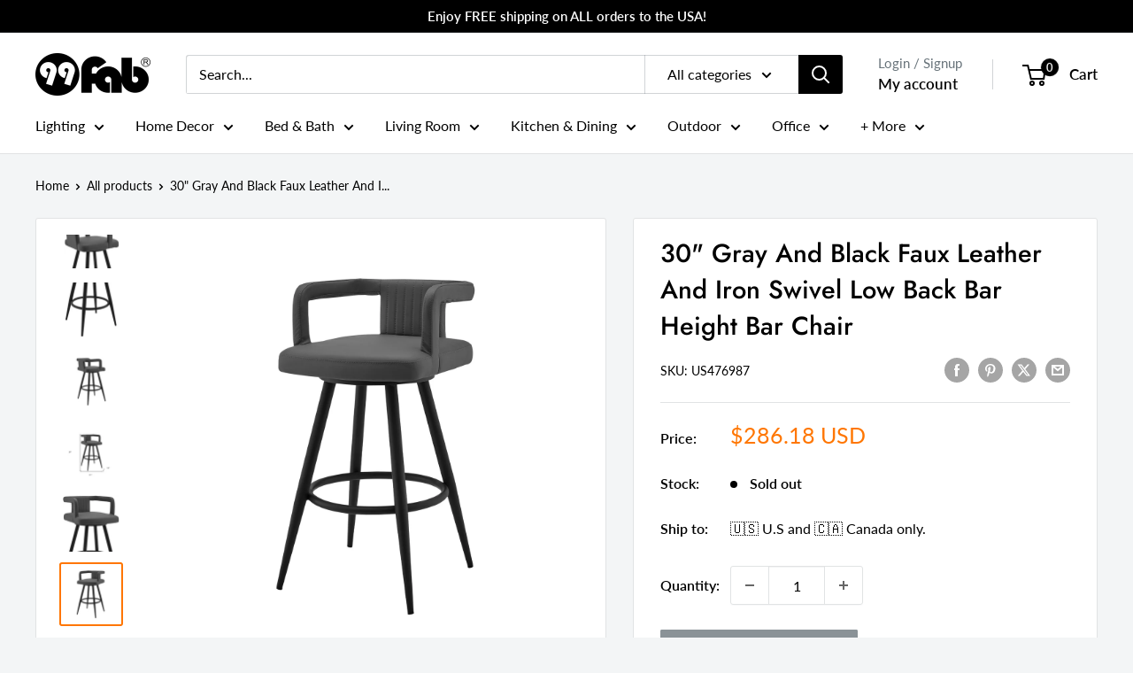

--- FILE ---
content_type: text/html; charset=utf-8
request_url: https://99fab.com/products/37-gray-faux-leather-and-iron-swivel-low-back-bar-height-chair-1
body_size: 46184
content:
<!doctype html>

<html class="no-js" lang="en">
  <head>
  


<script type="text/javascript">
var a = window.performance && window.performance.mark;
if (a) {
  window.performance.mark("shopsheriff.amp-snippet.start");
}
var doc = document;
var redirect = "/cart" === window.location.pathname
&& (doc.referrer.includes("ampproject.org") || doc.referrer.includes("/a/s/") )
&& !doc.location.search.includes("utm");

if(redirect) {
  var f = doc.location.search ? "&" : "?";
  window.location =
    window.location.origin
  + window.location.pathname
  + f
  + "utm_source=shopsheriff&utm_medium=amp&utm_campaign=shopsheriff&utm_content=add-to-cart";
}
if (a) {
  window.performance.mark("shopsheriff.amp-snippet.end");
}
      </script>


   <link rel="amphtml" href="https://99fabllc.myshopify.com/a/s/products/37-gray-faux-leather-and-iron-swivel-low-back-bar-height-chair-1">



    <meta charset="utf-8">
    <meta name="viewport" content="width=device-width, initial-scale=1.0, height=device-height, minimum-scale=1.0, maximum-scale=1.0">
    <meta name="theme-color" content="#000000">
    <meta name="google-site-verification" content="O_rhJRbRXxBqF6RtTglkjdxub8E16pHqGIsFh-bCi94" />
    <meta name="google-adsense-account" content="ca-pub-5760500860680990"><title>30&quot; Gray And Black Faux Leather And Iron Swivel Low Back Bar Height Ba
</title><meta name="description" content="Bring a trendy bar vibe to your space, with this 37&quot; gray faux leather and iron swivel low back bar height chair. Quality construction from black powdercoated frame iron combines with gray faux leather to give this stool a fresh and updated look. The round shape of the seat combines with a low back to give this chair a"><link rel="canonical" href="https://99fab.com/products/37-gray-faux-leather-and-iron-swivel-low-back-bar-height-chair-1"><link rel="shortcut icon" href="//99fab.com/cdn/shop/files/favicon_black_96x96.png?v=1704665241" type="image/png">
      <link rel="apple-touch-icon" href="//99fab.com/cdn/shop/files/favicon_black_192x192.png?v=1704665241" /><link rel="preload" as="style" href="//99fab.com/cdn/shop/t/13/assets/theme.css?v=24096235468902320401729468666">
    <link rel="preload" as="script" href="//99fab.com/cdn/shop/t/13/assets/theme.js?v=179372540479631345661704649355">
    <link rel="preconnect" href="https://cdn.shopify.com">
    <link rel="preconnect" href="https://fonts.shopifycdn.com">
    <link rel="dns-prefetch" href="https://productreviews.shopifycdn.com">
    <link rel="dns-prefetch" href="https://ajax.googleapis.com">
    <link rel="dns-prefetch" href="https://maps.googleapis.com">
    <link rel="dns-prefetch" href="https://maps.gstatic.com">

    <meta property="og:type" content="product">
  <meta property="og:title" content="30&quot; Gray And Black Faux Leather And Iron Swivel Low Back Bar Height Bar Chair"><meta property="og:image" content="http://99fab.com/cdn/shop/products/476987_9_ee21422a-6209-471b-ac21-c7c73c01e17b.jpg?v=1710834557">
    <meta property="og:image:secure_url" content="https://99fab.com/cdn/shop/products/476987_9_ee21422a-6209-471b-ac21-c7c73c01e17b.jpg?v=1710834557">
    <meta property="og:image:width" content="2000">
    <meta property="og:image:height" content="2000"><meta property="product:price:amount" content="286.18">
  <meta property="product:price:currency" content="USD"><meta property="og:description" content="Bring a trendy bar vibe to your space, with this 37&quot; gray faux leather and iron swivel low back bar height chair. Quality construction from black powdercoated frame iron combines with gray faux leather to give this stool a fresh and updated look. The round shape of the seat combines with a low back to give this chair a"><meta property="og:url" content="https://99fab.com/products/37-gray-faux-leather-and-iron-swivel-low-back-bar-height-chair-1">
<meta property="og:site_name" content="99FAB"><meta name="twitter:card" content="summary"><meta name="twitter:title" content="30&quot; Gray And Black Faux Leather And Iron Swivel Low Back Bar Height Bar Chair">
  <meta name="twitter:description" content="Bring a trendy bar vibe to your space, with this 37&quot; gray faux leather and iron swivel low back bar height chair. Quality construction from black powdercoated frame iron combines with gray faux leather to give this stool a fresh and updated look. The round shape of the seat combines with a low back to give this chair a comfortable and fashionable look. The armchair design gives you a great place to comfortably rest your arms. 37&quot; H x 19&quot; W x 21&quot; D Details GTIN (UPC/EAN): 606114087007 Shipping Weight: 31.00 Pounds Shipping Size (Inches.): 30.00 W x 20.00 D x 22.00 H Number Of Cartons: 1 Shipping Method: Parcel Ship from ZIP Code: 91355 Ship Palletized: No Item Height: 37 Inches Item Width: 19 Inches Item Depth: 21 Inches Item Weight: 24 Pounds Country of manufacturer: China Shipping Weight">
  <meta name="twitter:image" content="https://99fab.com/cdn/shop/products/476987_9_ee21422a-6209-471b-ac21-c7c73c01e17b_600x600_crop_center.jpg?v=1710834557">
    <link rel="preload" href="//99fab.com/cdn/fonts/jost/jost_n5.7c8497861ffd15f4e1284cd221f14658b0e95d61.woff2" as="font" type="font/woff2" crossorigin><link rel="preload" href="//99fab.com/cdn/fonts/lato/lato_n4.c3b93d431f0091c8be23185e15c9d1fee1e971c5.woff2" as="font" type="font/woff2" crossorigin><style>
  @font-face {
  font-family: Jost;
  font-weight: 500;
  font-style: normal;
  font-display: swap;
  src: url("//99fab.com/cdn/fonts/jost/jost_n5.7c8497861ffd15f4e1284cd221f14658b0e95d61.woff2") format("woff2"),
       url("//99fab.com/cdn/fonts/jost/jost_n5.fb6a06896db583cc2df5ba1b30d9c04383119dd9.woff") format("woff");
}

  @font-face {
  font-family: Lato;
  font-weight: 400;
  font-style: normal;
  font-display: swap;
  src: url("//99fab.com/cdn/fonts/lato/lato_n4.c3b93d431f0091c8be23185e15c9d1fee1e971c5.woff2") format("woff2"),
       url("//99fab.com/cdn/fonts/lato/lato_n4.d5c00c781efb195594fd2fd4ad04f7882949e327.woff") format("woff");
}

@font-face {
  font-family: Lato;
  font-weight: 600;
  font-style: normal;
  font-display: swap;
  src: url("//99fab.com/cdn/fonts/lato/lato_n6.38d0e3b23b74a60f769c51d1df73fac96c580d59.woff2") format("woff2"),
       url("//99fab.com/cdn/fonts/lato/lato_n6.3365366161bdcc36a3f97cfbb23954d8c4bf4079.woff") format("woff");
}

@font-face {
  font-family: Jost;
  font-weight: 500;
  font-style: italic;
  font-display: swap;
  src: url("//99fab.com/cdn/fonts/jost/jost_i5.a6c7dbde35f2b89f8461eacda9350127566e5d51.woff2") format("woff2"),
       url("//99fab.com/cdn/fonts/jost/jost_i5.2b58baee736487eede6bcdb523ca85eea2418357.woff") format("woff");
}


  @font-face {
  font-family: Lato;
  font-weight: 700;
  font-style: normal;
  font-display: swap;
  src: url("//99fab.com/cdn/fonts/lato/lato_n7.900f219bc7337bc57a7a2151983f0a4a4d9d5dcf.woff2") format("woff2"),
       url("//99fab.com/cdn/fonts/lato/lato_n7.a55c60751adcc35be7c4f8a0313f9698598612ee.woff") format("woff");
}

  @font-face {
  font-family: Lato;
  font-weight: 400;
  font-style: italic;
  font-display: swap;
  src: url("//99fab.com/cdn/fonts/lato/lato_i4.09c847adc47c2fefc3368f2e241a3712168bc4b6.woff2") format("woff2"),
       url("//99fab.com/cdn/fonts/lato/lato_i4.3c7d9eb6c1b0a2bf62d892c3ee4582b016d0f30c.woff") format("woff");
}

  @font-face {
  font-family: Lato;
  font-weight: 700;
  font-style: italic;
  font-display: swap;
  src: url("//99fab.com/cdn/fonts/lato/lato_i7.16ba75868b37083a879b8dd9f2be44e067dfbf92.woff2") format("woff2"),
       url("//99fab.com/cdn/fonts/lato/lato_i7.4c07c2b3b7e64ab516aa2f2081d2bb0366b9dce8.woff") format("woff");
}


  :root {
    --default-text-font-size : 15px;
    --base-text-font-size    : 16px;
    --heading-font-family    : Jost, sans-serif;
    --heading-font-weight    : 500;
    --heading-font-style     : normal;
    --text-font-family       : Lato, sans-serif;
    --text-font-weight       : 400;
    --text-font-style        : normal;
    --text-font-bolder-weight: 600;
    --text-link-decoration   : normal;

    --text-color               : #000000;
    --text-color-rgb           : 0, 0, 0;
    --heading-color            : #000000;
    --border-color             : #e1e3e4;
    --border-color-rgb         : 225, 227, 228;
    --form-border-color        : #d4d6d8;
    --accent-color             : #ff7600;
    --accent-color-rgb         : 255, 118, 0;
    --link-color               : #ff7600;
    --link-color-hover         : #b35300;
    --background               : #f3f5f6;
    --secondary-background     : #ffffff;
    --secondary-background-rgb : 255, 255, 255;
    --accent-background        : rgba(255, 118, 0, 0.08);

    --input-background: #ffffff;

    --error-color       : #ff0000;
    --error-background  : rgba(255, 0, 0, 0.07);
    --success-color     : #00aa00;
    --success-background: rgba(0, 170, 0, 0.11);

    --primary-button-background      : #ff7600;
    --primary-button-background-rgb  : 255, 118, 0;
    --primary-button-text-color      : #ffffff;
    --secondary-button-background    : #000000;
    --secondary-button-background-rgb: 0, 0, 0;
    --secondary-button-text-color    : #ffffff;

    --header-background      : #ffffff;
    --header-text-color      : #000000;
    --header-light-text-color: #677279;
    --header-border-color    : rgba(103, 114, 121, 0.3);
    --header-accent-color    : #000000;

    --footer-background-color:    #000b0f;
    --footer-heading-text-color:  #ffffff;
    --footer-body-text-color:     #e1e3e4;
    --footer-body-text-color-rgb: 225, 227, 228;
    --footer-accent-color:        #ff7600;
    --footer-accent-color-rgb:    255, 118, 0;
    --footer-border:              none;
    
    --flickity-arrow-color: #abb1b4;--product-on-sale-accent           : #ee0000;
    --product-on-sale-accent-rgb       : 238, 0, 0;
    --product-on-sale-color            : #ffffff;
    --product-in-stock-color           : #008a00;
    --product-low-stock-color          : #ee0000;
    --product-sold-out-color           : #8a9297;
    --product-custom-label-1-background: #008a00;
    --product-custom-label-1-color     : #ffffff;
    --product-custom-label-2-background: #00a500;
    --product-custom-label-2-color     : #ffffff;
    --product-review-star-color        : #ffbd00;

    --mobile-container-gutter : 20px;
    --desktop-container-gutter: 40px;

    /* Shopify related variables */
    --payment-terms-background-color: #f3f5f6;
  }
</style>

<script>
  // IE11 does not have support for CSS variables, so we have to polyfill them
  if (!(((window || {}).CSS || {}).supports && window.CSS.supports('(--a: 0)'))) {
    const script = document.createElement('script');
    script.type = 'text/javascript';
    script.src = 'https://cdn.jsdelivr.net/npm/css-vars-ponyfill@2';
    script.onload = function() {
      cssVars({});
    };

    document.getElementsByTagName('head')[0].appendChild(script);
  }
</script>


    <script>window.performance && window.performance.mark && window.performance.mark('shopify.content_for_header.start');</script><meta name="google-site-verification" content="WJhSG4muzF1uJmaZUo1UlXm1Y1JtcK966eGfB7AjREI">
<meta name="facebook-domain-verification" content="4855pjliaxkja85gfyp46u24vite1i">
<meta id="shopify-digital-wallet" name="shopify-digital-wallet" content="/6116180086/digital_wallets/dialog">
<link rel="alternate" type="application/json+oembed" href="https://99fab.com/products/37-gray-faux-leather-and-iron-swivel-low-back-bar-height-chair-1.oembed">
<script async="async" src="/checkouts/internal/preloads.js?locale=en-US"></script>
<script id="shopify-features" type="application/json">{"accessToken":"26ae5c8b06a131da9c88e62e28fbecca","betas":["rich-media-storefront-analytics"],"domain":"99fab.com","predictiveSearch":true,"shopId":6116180086,"locale":"en"}</script>
<script>var Shopify = Shopify || {};
Shopify.shop = "99fabllc.myshopify.com";
Shopify.locale = "en";
Shopify.currency = {"active":"USD","rate":"1.0"};
Shopify.country = "US";
Shopify.theme = {"name":"99fab-2024-wearhouse","id":122760101960,"schema_name":"Warehouse","schema_version":"4.2.3","theme_store_id":null,"role":"main"};
Shopify.theme.handle = "null";
Shopify.theme.style = {"id":null,"handle":null};
Shopify.cdnHost = "99fab.com/cdn";
Shopify.routes = Shopify.routes || {};
Shopify.routes.root = "/";</script>
<script type="module">!function(o){(o.Shopify=o.Shopify||{}).modules=!0}(window);</script>
<script>!function(o){function n(){var o=[];function n(){o.push(Array.prototype.slice.apply(arguments))}return n.q=o,n}var t=o.Shopify=o.Shopify||{};t.loadFeatures=n(),t.autoloadFeatures=n()}(window);</script>
<script id="shop-js-analytics" type="application/json">{"pageType":"product"}</script>
<script defer="defer" async type="module" src="//99fab.com/cdn/shopifycloud/shop-js/modules/v2/client.init-shop-cart-sync_BT-GjEfc.en.esm.js"></script>
<script defer="defer" async type="module" src="//99fab.com/cdn/shopifycloud/shop-js/modules/v2/chunk.common_D58fp_Oc.esm.js"></script>
<script defer="defer" async type="module" src="//99fab.com/cdn/shopifycloud/shop-js/modules/v2/chunk.modal_xMitdFEc.esm.js"></script>
<script type="module">
  await import("//99fab.com/cdn/shopifycloud/shop-js/modules/v2/client.init-shop-cart-sync_BT-GjEfc.en.esm.js");
await import("//99fab.com/cdn/shopifycloud/shop-js/modules/v2/chunk.common_D58fp_Oc.esm.js");
await import("//99fab.com/cdn/shopifycloud/shop-js/modules/v2/chunk.modal_xMitdFEc.esm.js");

  window.Shopify.SignInWithShop?.initShopCartSync?.({"fedCMEnabled":true,"windoidEnabled":true});

</script>
<script>(function() {
  var isLoaded = false;
  function asyncLoad() {
    if (isLoaded) return;
    isLoaded = true;
    var urls = ["https:\/\/loox.io\/widget\/3JFQ7KwG2t\/loox.1708356712498.js?shop=99fabllc.myshopify.com"];
    for (var i = 0; i < urls.length; i++) {
      var s = document.createElement('script');
      s.type = 'text/javascript';
      s.async = true;
      s.src = urls[i];
      var x = document.getElementsByTagName('script')[0];
      x.parentNode.insertBefore(s, x);
    }
  };
  if(window.attachEvent) {
    window.attachEvent('onload', asyncLoad);
  } else {
    window.addEventListener('load', asyncLoad, false);
  }
})();</script>
<script id="__st">var __st={"a":6116180086,"offset":-21600,"reqid":"175f425b-6dff-4937-9407-ffdcc8d08740-1769035944","pageurl":"99fab.com\/products\/37-gray-faux-leather-and-iron-swivel-low-back-bar-height-chair-1","u":"d6b8493e38c0","p":"product","rtyp":"product","rid":6809938100296};</script>
<script>window.ShopifyPaypalV4VisibilityTracking = true;</script>
<script id="captcha-bootstrap">!function(){'use strict';const t='contact',e='account',n='new_comment',o=[[t,t],['blogs',n],['comments',n],[t,'customer']],c=[[e,'customer_login'],[e,'guest_login'],[e,'recover_customer_password'],[e,'create_customer']],r=t=>t.map((([t,e])=>`form[action*='/${t}']:not([data-nocaptcha='true']) input[name='form_type'][value='${e}']`)).join(','),a=t=>()=>t?[...document.querySelectorAll(t)].map((t=>t.form)):[];function s(){const t=[...o],e=r(t);return a(e)}const i='password',u='form_key',d=['recaptcha-v3-token','g-recaptcha-response','h-captcha-response',i],f=()=>{try{return window.sessionStorage}catch{return}},m='__shopify_v',_=t=>t.elements[u];function p(t,e,n=!1){try{const o=window.sessionStorage,c=JSON.parse(o.getItem(e)),{data:r}=function(t){const{data:e,action:n}=t;return t[m]||n?{data:e,action:n}:{data:t,action:n}}(c);for(const[e,n]of Object.entries(r))t.elements[e]&&(t.elements[e].value=n);n&&o.removeItem(e)}catch(o){console.error('form repopulation failed',{error:o})}}const l='form_type',E='cptcha';function T(t){t.dataset[E]=!0}const w=window,h=w.document,L='Shopify',v='ce_forms',y='captcha';let A=!1;((t,e)=>{const n=(g='f06e6c50-85a8-45c8-87d0-21a2b65856fe',I='https://cdn.shopify.com/shopifycloud/storefront-forms-hcaptcha/ce_storefront_forms_captcha_hcaptcha.v1.5.2.iife.js',D={infoText:'Protected by hCaptcha',privacyText:'Privacy',termsText:'Terms'},(t,e,n)=>{const o=w[L][v],c=o.bindForm;if(c)return c(t,g,e,D).then(n);var r;o.q.push([[t,g,e,D],n]),r=I,A||(h.body.append(Object.assign(h.createElement('script'),{id:'captcha-provider',async:!0,src:r})),A=!0)});var g,I,D;w[L]=w[L]||{},w[L][v]=w[L][v]||{},w[L][v].q=[],w[L][y]=w[L][y]||{},w[L][y].protect=function(t,e){n(t,void 0,e),T(t)},Object.freeze(w[L][y]),function(t,e,n,w,h,L){const[v,y,A,g]=function(t,e,n){const i=e?o:[],u=t?c:[],d=[...i,...u],f=r(d),m=r(i),_=r(d.filter((([t,e])=>n.includes(e))));return[a(f),a(m),a(_),s()]}(w,h,L),I=t=>{const e=t.target;return e instanceof HTMLFormElement?e:e&&e.form},D=t=>v().includes(t);t.addEventListener('submit',(t=>{const e=I(t);if(!e)return;const n=D(e)&&!e.dataset.hcaptchaBound&&!e.dataset.recaptchaBound,o=_(e),c=g().includes(e)&&(!o||!o.value);(n||c)&&t.preventDefault(),c&&!n&&(function(t){try{if(!f())return;!function(t){const e=f();if(!e)return;const n=_(t);if(!n)return;const o=n.value;o&&e.removeItem(o)}(t);const e=Array.from(Array(32),(()=>Math.random().toString(36)[2])).join('');!function(t,e){_(t)||t.append(Object.assign(document.createElement('input'),{type:'hidden',name:u})),t.elements[u].value=e}(t,e),function(t,e){const n=f();if(!n)return;const o=[...t.querySelectorAll(`input[type='${i}']`)].map((({name:t})=>t)),c=[...d,...o],r={};for(const[a,s]of new FormData(t).entries())c.includes(a)||(r[a]=s);n.setItem(e,JSON.stringify({[m]:1,action:t.action,data:r}))}(t,e)}catch(e){console.error('failed to persist form',e)}}(e),e.submit())}));const S=(t,e)=>{t&&!t.dataset[E]&&(n(t,e.some((e=>e===t))),T(t))};for(const o of['focusin','change'])t.addEventListener(o,(t=>{const e=I(t);D(e)&&S(e,y())}));const B=e.get('form_key'),M=e.get(l),P=B&&M;t.addEventListener('DOMContentLoaded',(()=>{const t=y();if(P)for(const e of t)e.elements[l].value===M&&p(e,B);[...new Set([...A(),...v().filter((t=>'true'===t.dataset.shopifyCaptcha))])].forEach((e=>S(e,t)))}))}(h,new URLSearchParams(w.location.search),n,t,e,['guest_login'])})(!0,!0)}();</script>
<script integrity="sha256-4kQ18oKyAcykRKYeNunJcIwy7WH5gtpwJnB7kiuLZ1E=" data-source-attribution="shopify.loadfeatures" defer="defer" src="//99fab.com/cdn/shopifycloud/storefront/assets/storefront/load_feature-a0a9edcb.js" crossorigin="anonymous"></script>
<script data-source-attribution="shopify.dynamic_checkout.dynamic.init">var Shopify=Shopify||{};Shopify.PaymentButton=Shopify.PaymentButton||{isStorefrontPortableWallets:!0,init:function(){window.Shopify.PaymentButton.init=function(){};var t=document.createElement("script");t.src="https://99fab.com/cdn/shopifycloud/portable-wallets/latest/portable-wallets.en.js",t.type="module",document.head.appendChild(t)}};
</script>
<script data-source-attribution="shopify.dynamic_checkout.buyer_consent">
  function portableWalletsHideBuyerConsent(e){var t=document.getElementById("shopify-buyer-consent"),n=document.getElementById("shopify-subscription-policy-button");t&&n&&(t.classList.add("hidden"),t.setAttribute("aria-hidden","true"),n.removeEventListener("click",e))}function portableWalletsShowBuyerConsent(e){var t=document.getElementById("shopify-buyer-consent"),n=document.getElementById("shopify-subscription-policy-button");t&&n&&(t.classList.remove("hidden"),t.removeAttribute("aria-hidden"),n.addEventListener("click",e))}window.Shopify?.PaymentButton&&(window.Shopify.PaymentButton.hideBuyerConsent=portableWalletsHideBuyerConsent,window.Shopify.PaymentButton.showBuyerConsent=portableWalletsShowBuyerConsent);
</script>
<script>
  function portableWalletsCleanup(e){e&&e.src&&console.error("Failed to load portable wallets script "+e.src);var t=document.querySelectorAll("shopify-accelerated-checkout .shopify-payment-button__skeleton, shopify-accelerated-checkout-cart .wallet-cart-button__skeleton"),e=document.getElementById("shopify-buyer-consent");for(let e=0;e<t.length;e++)t[e].remove();e&&e.remove()}function portableWalletsNotLoadedAsModule(e){e instanceof ErrorEvent&&"string"==typeof e.message&&e.message.includes("import.meta")&&"string"==typeof e.filename&&e.filename.includes("portable-wallets")&&(window.removeEventListener("error",portableWalletsNotLoadedAsModule),window.Shopify.PaymentButton.failedToLoad=e,"loading"===document.readyState?document.addEventListener("DOMContentLoaded",window.Shopify.PaymentButton.init):window.Shopify.PaymentButton.init())}window.addEventListener("error",portableWalletsNotLoadedAsModule);
</script>

<script type="module" src="https://99fab.com/cdn/shopifycloud/portable-wallets/latest/portable-wallets.en.js" onError="portableWalletsCleanup(this)" crossorigin="anonymous"></script>
<script nomodule>
  document.addEventListener("DOMContentLoaded", portableWalletsCleanup);
</script>

<script id='scb4127' type='text/javascript' async='' src='https://99fab.com/cdn/shopifycloud/privacy-banner/storefront-banner.js'></script><link id="shopify-accelerated-checkout-styles" rel="stylesheet" media="screen" href="https://99fab.com/cdn/shopifycloud/portable-wallets/latest/accelerated-checkout-backwards-compat.css" crossorigin="anonymous">
<style id="shopify-accelerated-checkout-cart">
        #shopify-buyer-consent {
  margin-top: 1em;
  display: inline-block;
  width: 100%;
}

#shopify-buyer-consent.hidden {
  display: none;
}

#shopify-subscription-policy-button {
  background: none;
  border: none;
  padding: 0;
  text-decoration: underline;
  font-size: inherit;
  cursor: pointer;
}

#shopify-subscription-policy-button::before {
  box-shadow: none;
}

      </style>

<script>window.performance && window.performance.mark && window.performance.mark('shopify.content_for_header.end');</script>

    <link rel="stylesheet" href="//99fab.com/cdn/shop/t/13/assets/theme.css?v=24096235468902320401729468666">

    
  <script type="application/ld+json">
  {
    "@context": "https://schema.org",
    "@type": "Product",
    "productID": 6809938100296,
    "offers": [{
          "@type": "Offer",
          "name": "Default Title",
          "availability":"https://schema.org/OutOfStock",
          "price": 286.18,
          "priceCurrency": "USD",
          "priceValidUntil": "2026-01-31","sku": "476987",
            "gtin12": "606114087007",
          "url": "/products/37-gray-faux-leather-and-iron-swivel-low-back-bar-height-chair-1?variant=40099560915016"
        }
],"brand": {
      "@type": "Brand",
      "name": "HomeRoots"
    },
    "name": "30\" Gray And Black Faux Leather And Iron Swivel Low Back Bar Height Bar Chair",
    "description": "Bring a trendy bar vibe to your space, with this 37\" gray faux leather and iron swivel low back bar height chair. Quality construction from black powdercoated frame iron combines with gray faux leather to give this stool a fresh and updated look. The round shape of the seat combines with a low back to give this chair a comfortable and fashionable look. The armchair design gives you a great place to comfortably rest your arms. 37\" H x 19\" W x 21\" D\n    \n    \n        Details\n    \n    \n    \n    \n        GTIN (UPC\/EAN):\n        606114087007\n    \n\n\n\n\n\n                        \n                Shipping Weight:\n                31.00 Pounds\n            \n        \n                    \n                Shipping Size (Inches.):\n                \n                    30.00 W x 20.00 D x 22.00 H\n                \n            \n        \n\n                    \n                Number Of Cartons:\n                1\n            \n        \n                    \n                Shipping Method:\n                Parcel\n            \n        \n                    \n                Ship from ZIP Code:\n                91355\n            \n        \n                    \n                Ship Palletized:\n                No\n            \n            \n            \n            Item Height:\n            37 Inches\n        \n    \n            \n            Item Width:\n            19 Inches\n        \n    \n            \n            Item Depth:\n            21 Inches\n        \n    \n            \n            Item Weight:\n            24 Pounds\n        \n    \n            \n            Country of manufacturer:\n            China\n        \n    \n\n            \n            Shipping Weight Carton 1:\n                            31.00\n                    \n\n        \n            Shipping Height Carton 1:\n                            22.00\n                    \n\n        \n            Shipping Width Carton 1:\n                            30.00\n                    \n\n        \n            Shipping Depth Carton 1:\n                            20.00\n                    \n    \n            \n            Additional attributes\n        \n                                                                                                                                                                                                                                                                                                                            \n                    Seat Style\n                    Round\n                \n                                                \n                    Number of Stools Included\n                    1\n                \n                                                \n                    Seat Color\n                    Gray\n                \n                                                \n                    Seat Material\n                    Faux leather\n                \n                                                \n                    Wood Species\n                    Not wood\n                \n                                                                                        \n                    Upholstery Material\n                    Polyurethane\n                \n                                                \n                    Upholstery Fill Material\n                    Foam\n                \n                                                                    \n                    Seat Back Type\n                    Low Back\n                \n                                                \n                    Leg\/Base Type\n                    4 legs\n                \n                                                \n                    Swivel\n                    Yes\n                \n                                                                                        \n                    Arms Included\n                    Yes\n                \n                                                \n                    Footrest Included\n                    Yes\n                \n                                                                                        \n                    Seat Height - Floor to Seat\n                    30\n                \n                                                \n                    Seat Width - Side to Side\n                    16\n                \n                                                \n                    Seat Depth - Front to Back\n                    19\n                \n                                                \n                    Weight Capacity\n                    250\n                \n                                                                    \n                    Keywords\n                    black metal swivel bar stool, gabriele 30 gray faux leather, metal swivel bar stool, swivel bar stool, leather black metal swivel bar\n                \n                                                \n                     Weight Capacity per Seat at Least 250 lbs\n                    Yes\n                \n                                                                    \n                    Frame Color\n                    Black\n                \n                                                \n                    Room\n                    Kitchen\n                \n                                                \n                    Bar Chair Type\n                    Bar Height\n                \n                                                                                                                                \n                    Finish\n                    Powder Coated\n                \n                                                                                                            \n                    Frame Material\n                    Iron\n                \n                                                \n                    Upholstered\n                    Yes\n                \n                                                                                        \n                    Color\n                    Gray\n                \n                            \n\n",
    "category": "Bar Chairs",
    "url": "/products/37-gray-faux-leather-and-iron-swivel-low-back-bar-height-chair-1",
    "sku": "476987",
    "image": {
      "@type": "ImageObject",
      "url": "https://99fab.com/cdn/shop/products/476987_9_ee21422a-6209-471b-ac21-c7c73c01e17b.jpg?v=1710834557&width=1024",
      "image": "https://99fab.com/cdn/shop/products/476987_9_ee21422a-6209-471b-ac21-c7c73c01e17b.jpg?v=1710834557&width=1024",
      "name": "",
      "width": "1024",
      "height": "1024"
    }
  }
  </script>



  <script type="application/ld+json">
  {
    "@context": "https://schema.org",
    "@type": "BreadcrumbList",
  "itemListElement": [{
      "@type": "ListItem",
      "position": 1,
      "name": "Home",
      "item": "https://99fab.com"
    },{
          "@type": "ListItem",
          "position": 2,
          "name": "30\" Gray And Black Faux Leather And Iron Swivel Low Back Bar Height Bar Chair",
          "item": "https://99fab.com/products/37-gray-faux-leather-and-iron-swivel-low-back-bar-height-chair-1"
        }]
  }
  </script>



    <script>
      // This allows to expose several variables to the global scope, to be used in scripts
      window.theme = {
        pageType: "product",
        cartCount: 0,
        moneyFormat: "${{amount}}",
        moneyWithCurrencyFormat: "${{amount}} USD",
        currencyCodeEnabled: true,
        showDiscount: true,
        discountMode: "saving",
        cartType: "drawer"
      };

      window.routes = {
        rootUrl: "\/",
        rootUrlWithoutSlash: '',
        cartUrl: "\/cart",
        cartAddUrl: "\/cart\/add",
        cartChangeUrl: "\/cart\/change",
        searchUrl: "\/search",
        productRecommendationsUrl: "\/recommendations\/products"
      };

      window.languages = {
        productRegularPrice: "Regular price",
        productSalePrice: "Sale price",
        collectionOnSaleLabel: "Save {{savings}}",
        productFormUnavailable: "Unavailable",
        productFormAddToCart: "Add to cart",
        productFormPreOrder: "Pre-order",
        productFormSoldOut: "Sold out",
        productAdded: "Product has been added to your cart",
        productAddedShort: "Added!",
        shippingEstimatorNoResults: "No shipping could be found for your address.",
        shippingEstimatorOneResult: "There is one shipping rate for your address:",
        shippingEstimatorMultipleResults: "There are {{count}} shipping rates for your address:",
        shippingEstimatorErrors: "There are some errors:"
      };

      document.documentElement.className = document.documentElement.className.replace('no-js', 'js');
    </script><script src="//99fab.com/cdn/shop/t/13/assets/theme.js?v=179372540479631345661704649355" defer></script>
    <script src="//99fab.com/cdn/shop/t/13/assets/custom.js?v=102476495355921946141704649354" defer></script><script>
        (function () {
          window.onpageshow = function() {
            // We force re-freshing the cart content onpageshow, as most browsers will serve a cache copy when hitting the
            // back button, which cause staled data
            document.documentElement.dispatchEvent(new CustomEvent('cart:refresh', {
              bubbles: true,
              detail: {scrollToTop: false}
            }));
          };
        })();
      </script><script type="text/javascript">
    (function(c,l,a,r,i,t,y){
        c[a]=c[a]||function(){(c[a].q=c[a].q||[]).push(arguments)};
        t=l.createElement(r);t.async=1;t.src="https://www.clarity.ms/tag/"+i;
        y=l.getElementsByTagName(r)[0];y.parentNode.insertBefore(t,y);
    })(window, document, "clarity", "script", "h2efex0ze7");
</script>
<link href="https://monorail-edge.shopifysvc.com" rel="dns-prefetch">
<script>(function(){if ("sendBeacon" in navigator && "performance" in window) {try {var session_token_from_headers = performance.getEntriesByType('navigation')[0].serverTiming.find(x => x.name == '_s').description;} catch {var session_token_from_headers = undefined;}var session_cookie_matches = document.cookie.match(/_shopify_s=([^;]*)/);var session_token_from_cookie = session_cookie_matches && session_cookie_matches.length === 2 ? session_cookie_matches[1] : "";var session_token = session_token_from_headers || session_token_from_cookie || "";function handle_abandonment_event(e) {var entries = performance.getEntries().filter(function(entry) {return /monorail-edge.shopifysvc.com/.test(entry.name);});if (!window.abandonment_tracked && entries.length === 0) {window.abandonment_tracked = true;var currentMs = Date.now();var navigation_start = performance.timing.navigationStart;var payload = {shop_id: 6116180086,url: window.location.href,navigation_start,duration: currentMs - navigation_start,session_token,page_type: "product"};window.navigator.sendBeacon("https://monorail-edge.shopifysvc.com/v1/produce", JSON.stringify({schema_id: "online_store_buyer_site_abandonment/1.1",payload: payload,metadata: {event_created_at_ms: currentMs,event_sent_at_ms: currentMs}}));}}window.addEventListener('pagehide', handle_abandonment_event);}}());</script>
<script id="web-pixels-manager-setup">(function e(e,d,r,n,o){if(void 0===o&&(o={}),!Boolean(null===(a=null===(i=window.Shopify)||void 0===i?void 0:i.analytics)||void 0===a?void 0:a.replayQueue)){var i,a;window.Shopify=window.Shopify||{};var t=window.Shopify;t.analytics=t.analytics||{};var s=t.analytics;s.replayQueue=[],s.publish=function(e,d,r){return s.replayQueue.push([e,d,r]),!0};try{self.performance.mark("wpm:start")}catch(e){}var l=function(){var e={modern:/Edge?\/(1{2}[4-9]|1[2-9]\d|[2-9]\d{2}|\d{4,})\.\d+(\.\d+|)|Firefox\/(1{2}[4-9]|1[2-9]\d|[2-9]\d{2}|\d{4,})\.\d+(\.\d+|)|Chrom(ium|e)\/(9{2}|\d{3,})\.\d+(\.\d+|)|(Maci|X1{2}).+ Version\/(15\.\d+|(1[6-9]|[2-9]\d|\d{3,})\.\d+)([,.]\d+|)( \(\w+\)|)( Mobile\/\w+|) Safari\/|Chrome.+OPR\/(9{2}|\d{3,})\.\d+\.\d+|(CPU[ +]OS|iPhone[ +]OS|CPU[ +]iPhone|CPU IPhone OS|CPU iPad OS)[ +]+(15[._]\d+|(1[6-9]|[2-9]\d|\d{3,})[._]\d+)([._]\d+|)|Android:?[ /-](13[3-9]|1[4-9]\d|[2-9]\d{2}|\d{4,})(\.\d+|)(\.\d+|)|Android.+Firefox\/(13[5-9]|1[4-9]\d|[2-9]\d{2}|\d{4,})\.\d+(\.\d+|)|Android.+Chrom(ium|e)\/(13[3-9]|1[4-9]\d|[2-9]\d{2}|\d{4,})\.\d+(\.\d+|)|SamsungBrowser\/([2-9]\d|\d{3,})\.\d+/,legacy:/Edge?\/(1[6-9]|[2-9]\d|\d{3,})\.\d+(\.\d+|)|Firefox\/(5[4-9]|[6-9]\d|\d{3,})\.\d+(\.\d+|)|Chrom(ium|e)\/(5[1-9]|[6-9]\d|\d{3,})\.\d+(\.\d+|)([\d.]+$|.*Safari\/(?![\d.]+ Edge\/[\d.]+$))|(Maci|X1{2}).+ Version\/(10\.\d+|(1[1-9]|[2-9]\d|\d{3,})\.\d+)([,.]\d+|)( \(\w+\)|)( Mobile\/\w+|) Safari\/|Chrome.+OPR\/(3[89]|[4-9]\d|\d{3,})\.\d+\.\d+|(CPU[ +]OS|iPhone[ +]OS|CPU[ +]iPhone|CPU IPhone OS|CPU iPad OS)[ +]+(10[._]\d+|(1[1-9]|[2-9]\d|\d{3,})[._]\d+)([._]\d+|)|Android:?[ /-](13[3-9]|1[4-9]\d|[2-9]\d{2}|\d{4,})(\.\d+|)(\.\d+|)|Mobile Safari.+OPR\/([89]\d|\d{3,})\.\d+\.\d+|Android.+Firefox\/(13[5-9]|1[4-9]\d|[2-9]\d{2}|\d{4,})\.\d+(\.\d+|)|Android.+Chrom(ium|e)\/(13[3-9]|1[4-9]\d|[2-9]\d{2}|\d{4,})\.\d+(\.\d+|)|Android.+(UC? ?Browser|UCWEB|U3)[ /]?(15\.([5-9]|\d{2,})|(1[6-9]|[2-9]\d|\d{3,})\.\d+)\.\d+|SamsungBrowser\/(5\.\d+|([6-9]|\d{2,})\.\d+)|Android.+MQ{2}Browser\/(14(\.(9|\d{2,})|)|(1[5-9]|[2-9]\d|\d{3,})(\.\d+|))(\.\d+|)|K[Aa][Ii]OS\/(3\.\d+|([4-9]|\d{2,})\.\d+)(\.\d+|)/},d=e.modern,r=e.legacy,n=navigator.userAgent;return n.match(d)?"modern":n.match(r)?"legacy":"unknown"}(),u="modern"===l?"modern":"legacy",c=(null!=n?n:{modern:"",legacy:""})[u],f=function(e){return[e.baseUrl,"/wpm","/b",e.hashVersion,"modern"===e.buildTarget?"m":"l",".js"].join("")}({baseUrl:d,hashVersion:r,buildTarget:u}),m=function(e){var d=e.version,r=e.bundleTarget,n=e.surface,o=e.pageUrl,i=e.monorailEndpoint;return{emit:function(e){var a=e.status,t=e.errorMsg,s=(new Date).getTime(),l=JSON.stringify({metadata:{event_sent_at_ms:s},events:[{schema_id:"web_pixels_manager_load/3.1",payload:{version:d,bundle_target:r,page_url:o,status:a,surface:n,error_msg:t},metadata:{event_created_at_ms:s}}]});if(!i)return console&&console.warn&&console.warn("[Web Pixels Manager] No Monorail endpoint provided, skipping logging."),!1;try{return self.navigator.sendBeacon.bind(self.navigator)(i,l)}catch(e){}var u=new XMLHttpRequest;try{return u.open("POST",i,!0),u.setRequestHeader("Content-Type","text/plain"),u.send(l),!0}catch(e){return console&&console.warn&&console.warn("[Web Pixels Manager] Got an unhandled error while logging to Monorail."),!1}}}}({version:r,bundleTarget:l,surface:e.surface,pageUrl:self.location.href,monorailEndpoint:e.monorailEndpoint});try{o.browserTarget=l,function(e){var d=e.src,r=e.async,n=void 0===r||r,o=e.onload,i=e.onerror,a=e.sri,t=e.scriptDataAttributes,s=void 0===t?{}:t,l=document.createElement("script"),u=document.querySelector("head"),c=document.querySelector("body");if(l.async=n,l.src=d,a&&(l.integrity=a,l.crossOrigin="anonymous"),s)for(var f in s)if(Object.prototype.hasOwnProperty.call(s,f))try{l.dataset[f]=s[f]}catch(e){}if(o&&l.addEventListener("load",o),i&&l.addEventListener("error",i),u)u.appendChild(l);else{if(!c)throw new Error("Did not find a head or body element to append the script");c.appendChild(l)}}({src:f,async:!0,onload:function(){if(!function(){var e,d;return Boolean(null===(d=null===(e=window.Shopify)||void 0===e?void 0:e.analytics)||void 0===d?void 0:d.initialized)}()){var d=window.webPixelsManager.init(e)||void 0;if(d){var r=window.Shopify.analytics;r.replayQueue.forEach((function(e){var r=e[0],n=e[1],o=e[2];d.publishCustomEvent(r,n,o)})),r.replayQueue=[],r.publish=d.publishCustomEvent,r.visitor=d.visitor,r.initialized=!0}}},onerror:function(){return m.emit({status:"failed",errorMsg:"".concat(f," has failed to load")})},sri:function(e){var d=/^sha384-[A-Za-z0-9+/=]+$/;return"string"==typeof e&&d.test(e)}(c)?c:"",scriptDataAttributes:o}),m.emit({status:"loading"})}catch(e){m.emit({status:"failed",errorMsg:(null==e?void 0:e.message)||"Unknown error"})}}})({shopId: 6116180086,storefrontBaseUrl: "https://99fab.com",extensionsBaseUrl: "https://extensions.shopifycdn.com/cdn/shopifycloud/web-pixels-manager",monorailEndpoint: "https://monorail-edge.shopifysvc.com/unstable/produce_batch",surface: "storefront-renderer",enabledBetaFlags: ["2dca8a86"],webPixelsConfigList: [{"id":"136806472","configuration":"{\"config\":\"{\\\"google_tag_ids\\\":[\\\"G-X36WTZ2KJK\\\",\\\"AW-836845339\\\",\\\"GT-WVXM9WL7\\\"],\\\"target_country\\\":\\\"US\\\",\\\"gtag_events\\\":[{\\\"type\\\":\\\"begin_checkout\\\",\\\"action_label\\\":[\\\"G-X36WTZ2KJK\\\",\\\"AW-836845339\\\/fI3FCObDxIoBEJv-hI8D\\\"]},{\\\"type\\\":\\\"search\\\",\\\"action_label\\\":[\\\"G-X36WTZ2KJK\\\",\\\"AW-836845339\\\/tLFtCOnDxIoBEJv-hI8D\\\"]},{\\\"type\\\":\\\"view_item\\\",\\\"action_label\\\":[\\\"G-X36WTZ2KJK\\\",\\\"AW-836845339\\\/K2nBCODDxIoBEJv-hI8D\\\",\\\"MC-9H17C984G4\\\"]},{\\\"type\\\":\\\"purchase\\\",\\\"action_label\\\":[\\\"G-X36WTZ2KJK\\\",\\\"AW-836845339\\\/uX2jCN3DxIoBEJv-hI8D\\\",\\\"MC-9H17C984G4\\\"]},{\\\"type\\\":\\\"page_view\\\",\\\"action_label\\\":[\\\"G-X36WTZ2KJK\\\",\\\"AW-836845339\\\/Eh4oCNrDxIoBEJv-hI8D\\\",\\\"MC-9H17C984G4\\\"]},{\\\"type\\\":\\\"add_payment_info\\\",\\\"action_label\\\":[\\\"G-X36WTZ2KJK\\\",\\\"AW-836845339\\\/COoQCOzDxIoBEJv-hI8D\\\"]},{\\\"type\\\":\\\"add_to_cart\\\",\\\"action_label\\\":[\\\"G-X36WTZ2KJK\\\",\\\"AW-836845339\\\/_ecXCOPDxIoBEJv-hI8D\\\"]}],\\\"enable_monitoring_mode\\\":false}\"}","eventPayloadVersion":"v1","runtimeContext":"OPEN","scriptVersion":"b2a88bafab3e21179ed38636efcd8a93","type":"APP","apiClientId":1780363,"privacyPurposes":[],"dataSharingAdjustments":{"protectedCustomerApprovalScopes":["read_customer_address","read_customer_email","read_customer_name","read_customer_personal_data","read_customer_phone"]}},{"id":"133333064","configuration":"{\"tagID\":\"2612354238678\"}","eventPayloadVersion":"v1","runtimeContext":"STRICT","scriptVersion":"18031546ee651571ed29edbe71a3550b","type":"APP","apiClientId":3009811,"privacyPurposes":["ANALYTICS","MARKETING","SALE_OF_DATA"],"dataSharingAdjustments":{"protectedCustomerApprovalScopes":["read_customer_address","read_customer_email","read_customer_name","read_customer_personal_data","read_customer_phone"]}},{"id":"48693320","configuration":"{\"pixel_id\":\"3407241022756098\",\"pixel_type\":\"facebook_pixel\",\"metaapp_system_user_token\":\"-\"}","eventPayloadVersion":"v1","runtimeContext":"OPEN","scriptVersion":"ca16bc87fe92b6042fbaa3acc2fbdaa6","type":"APP","apiClientId":2329312,"privacyPurposes":["ANALYTICS","MARKETING","SALE_OF_DATA"],"dataSharingAdjustments":{"protectedCustomerApprovalScopes":["read_customer_address","read_customer_email","read_customer_name","read_customer_personal_data","read_customer_phone"]}},{"id":"20283464","configuration":"{\"myshopifyDomain\":\"99fabllc.myshopify.com\"}","eventPayloadVersion":"v1","runtimeContext":"STRICT","scriptVersion":"23b97d18e2aa74363140dc29c9284e87","type":"APP","apiClientId":2775569,"privacyPurposes":["ANALYTICS","MARKETING","SALE_OF_DATA"],"dataSharingAdjustments":{"protectedCustomerApprovalScopes":["read_customer_address","read_customer_email","read_customer_name","read_customer_phone","read_customer_personal_data"]}},{"id":"shopify-app-pixel","configuration":"{}","eventPayloadVersion":"v1","runtimeContext":"STRICT","scriptVersion":"0450","apiClientId":"shopify-pixel","type":"APP","privacyPurposes":["ANALYTICS","MARKETING"]},{"id":"shopify-custom-pixel","eventPayloadVersion":"v1","runtimeContext":"LAX","scriptVersion":"0450","apiClientId":"shopify-pixel","type":"CUSTOM","privacyPurposes":["ANALYTICS","MARKETING"]}],isMerchantRequest: false,initData: {"shop":{"name":"99FAB","paymentSettings":{"currencyCode":"USD"},"myshopifyDomain":"99fabllc.myshopify.com","countryCode":"US","storefrontUrl":"https:\/\/99fab.com"},"customer":null,"cart":null,"checkout":null,"productVariants":[{"price":{"amount":286.18,"currencyCode":"USD"},"product":{"title":"30\" Gray And Black Faux Leather And Iron Swivel Low Back Bar Height Bar Chair","vendor":"HomeRoots","id":"6809938100296","untranslatedTitle":"30\" Gray And Black Faux Leather And Iron Swivel Low Back Bar Height Bar Chair","url":"\/products\/37-gray-faux-leather-and-iron-swivel-low-back-bar-height-chair-1","type":"Bar Chairs"},"id":"40099560915016","image":{"src":"\/\/99fab.com\/cdn\/shop\/products\/476987_4_2fb1c974-a925-48a6-8f15-9182dd089fe7.jpg?v=1710834557"},"sku":"476987","title":"Default Title","untranslatedTitle":"Default Title"}],"purchasingCompany":null},},"https://99fab.com/cdn","fcfee988w5aeb613cpc8e4bc33m6693e112",{"modern":"","legacy":""},{"shopId":"6116180086","storefrontBaseUrl":"https:\/\/99fab.com","extensionBaseUrl":"https:\/\/extensions.shopifycdn.com\/cdn\/shopifycloud\/web-pixels-manager","surface":"storefront-renderer","enabledBetaFlags":"[\"2dca8a86\"]","isMerchantRequest":"false","hashVersion":"fcfee988w5aeb613cpc8e4bc33m6693e112","publish":"custom","events":"[[\"page_viewed\",{}],[\"product_viewed\",{\"productVariant\":{\"price\":{\"amount\":286.18,\"currencyCode\":\"USD\"},\"product\":{\"title\":\"30\\\" Gray And Black Faux Leather And Iron Swivel Low Back Bar Height Bar Chair\",\"vendor\":\"HomeRoots\",\"id\":\"6809938100296\",\"untranslatedTitle\":\"30\\\" Gray And Black Faux Leather And Iron Swivel Low Back Bar Height Bar Chair\",\"url\":\"\/products\/37-gray-faux-leather-and-iron-swivel-low-back-bar-height-chair-1\",\"type\":\"Bar Chairs\"},\"id\":\"40099560915016\",\"image\":{\"src\":\"\/\/99fab.com\/cdn\/shop\/products\/476987_4_2fb1c974-a925-48a6-8f15-9182dd089fe7.jpg?v=1710834557\"},\"sku\":\"476987\",\"title\":\"Default Title\",\"untranslatedTitle\":\"Default Title\"}}]]"});</script><script>
  window.ShopifyAnalytics = window.ShopifyAnalytics || {};
  window.ShopifyAnalytics.meta = window.ShopifyAnalytics.meta || {};
  window.ShopifyAnalytics.meta.currency = 'USD';
  var meta = {"product":{"id":6809938100296,"gid":"gid:\/\/shopify\/Product\/6809938100296","vendor":"HomeRoots","type":"Bar Chairs","handle":"37-gray-faux-leather-and-iron-swivel-low-back-bar-height-chair-1","variants":[{"id":40099560915016,"price":28618,"name":"30\" Gray And Black Faux Leather And Iron Swivel Low Back Bar Height Bar Chair","public_title":null,"sku":"476987"}],"remote":false},"page":{"pageType":"product","resourceType":"product","resourceId":6809938100296,"requestId":"175f425b-6dff-4937-9407-ffdcc8d08740-1769035944"}};
  for (var attr in meta) {
    window.ShopifyAnalytics.meta[attr] = meta[attr];
  }
</script>
<script class="analytics">
  (function () {
    var customDocumentWrite = function(content) {
      var jquery = null;

      if (window.jQuery) {
        jquery = window.jQuery;
      } else if (window.Checkout && window.Checkout.$) {
        jquery = window.Checkout.$;
      }

      if (jquery) {
        jquery('body').append(content);
      }
    };

    var hasLoggedConversion = function(token) {
      if (token) {
        return document.cookie.indexOf('loggedConversion=' + token) !== -1;
      }
      return false;
    }

    var setCookieIfConversion = function(token) {
      if (token) {
        var twoMonthsFromNow = new Date(Date.now());
        twoMonthsFromNow.setMonth(twoMonthsFromNow.getMonth() + 2);

        document.cookie = 'loggedConversion=' + token + '; expires=' + twoMonthsFromNow;
      }
    }

    var trekkie = window.ShopifyAnalytics.lib = window.trekkie = window.trekkie || [];
    if (trekkie.integrations) {
      return;
    }
    trekkie.methods = [
      'identify',
      'page',
      'ready',
      'track',
      'trackForm',
      'trackLink'
    ];
    trekkie.factory = function(method) {
      return function() {
        var args = Array.prototype.slice.call(arguments);
        args.unshift(method);
        trekkie.push(args);
        return trekkie;
      };
    };
    for (var i = 0; i < trekkie.methods.length; i++) {
      var key = trekkie.methods[i];
      trekkie[key] = trekkie.factory(key);
    }
    trekkie.load = function(config) {
      trekkie.config = config || {};
      trekkie.config.initialDocumentCookie = document.cookie;
      var first = document.getElementsByTagName('script')[0];
      var script = document.createElement('script');
      script.type = 'text/javascript';
      script.onerror = function(e) {
        var scriptFallback = document.createElement('script');
        scriptFallback.type = 'text/javascript';
        scriptFallback.onerror = function(error) {
                var Monorail = {
      produce: function produce(monorailDomain, schemaId, payload) {
        var currentMs = new Date().getTime();
        var event = {
          schema_id: schemaId,
          payload: payload,
          metadata: {
            event_created_at_ms: currentMs,
            event_sent_at_ms: currentMs
          }
        };
        return Monorail.sendRequest("https://" + monorailDomain + "/v1/produce", JSON.stringify(event));
      },
      sendRequest: function sendRequest(endpointUrl, payload) {
        // Try the sendBeacon API
        if (window && window.navigator && typeof window.navigator.sendBeacon === 'function' && typeof window.Blob === 'function' && !Monorail.isIos12()) {
          var blobData = new window.Blob([payload], {
            type: 'text/plain'
          });

          if (window.navigator.sendBeacon(endpointUrl, blobData)) {
            return true;
          } // sendBeacon was not successful

        } // XHR beacon

        var xhr = new XMLHttpRequest();

        try {
          xhr.open('POST', endpointUrl);
          xhr.setRequestHeader('Content-Type', 'text/plain');
          xhr.send(payload);
        } catch (e) {
          console.log(e);
        }

        return false;
      },
      isIos12: function isIos12() {
        return window.navigator.userAgent.lastIndexOf('iPhone; CPU iPhone OS 12_') !== -1 || window.navigator.userAgent.lastIndexOf('iPad; CPU OS 12_') !== -1;
      }
    };
    Monorail.produce('monorail-edge.shopifysvc.com',
      'trekkie_storefront_load_errors/1.1',
      {shop_id: 6116180086,
      theme_id: 122760101960,
      app_name: "storefront",
      context_url: window.location.href,
      source_url: "//99fab.com/cdn/s/trekkie.storefront.9615f8e10e499e09ff0451d383e936edfcfbbf47.min.js"});

        };
        scriptFallback.async = true;
        scriptFallback.src = '//99fab.com/cdn/s/trekkie.storefront.9615f8e10e499e09ff0451d383e936edfcfbbf47.min.js';
        first.parentNode.insertBefore(scriptFallback, first);
      };
      script.async = true;
      script.src = '//99fab.com/cdn/s/trekkie.storefront.9615f8e10e499e09ff0451d383e936edfcfbbf47.min.js';
      first.parentNode.insertBefore(script, first);
    };
    trekkie.load(
      {"Trekkie":{"appName":"storefront","development":false,"defaultAttributes":{"shopId":6116180086,"isMerchantRequest":null,"themeId":122760101960,"themeCityHash":"3515894161917042088","contentLanguage":"en","currency":"USD","eventMetadataId":"1f4c6b69-d175-449b-ad03-0a3fafa57400"},"isServerSideCookieWritingEnabled":true,"monorailRegion":"shop_domain","enabledBetaFlags":["65f19447"]},"Session Attribution":{},"S2S":{"facebookCapiEnabled":true,"source":"trekkie-storefront-renderer","apiClientId":580111}}
    );

    var loaded = false;
    trekkie.ready(function() {
      if (loaded) return;
      loaded = true;

      window.ShopifyAnalytics.lib = window.trekkie;

      var originalDocumentWrite = document.write;
      document.write = customDocumentWrite;
      try { window.ShopifyAnalytics.merchantGoogleAnalytics.call(this); } catch(error) {};
      document.write = originalDocumentWrite;

      window.ShopifyAnalytics.lib.page(null,{"pageType":"product","resourceType":"product","resourceId":6809938100296,"requestId":"175f425b-6dff-4937-9407-ffdcc8d08740-1769035944","shopifyEmitted":true});

      var match = window.location.pathname.match(/checkouts\/(.+)\/(thank_you|post_purchase)/)
      var token = match? match[1]: undefined;
      if (!hasLoggedConversion(token)) {
        setCookieIfConversion(token);
        window.ShopifyAnalytics.lib.track("Viewed Product",{"currency":"USD","variantId":40099560915016,"productId":6809938100296,"productGid":"gid:\/\/shopify\/Product\/6809938100296","name":"30\" Gray And Black Faux Leather And Iron Swivel Low Back Bar Height Bar Chair","price":"286.18","sku":"476987","brand":"HomeRoots","variant":null,"category":"Bar Chairs","nonInteraction":true,"remote":false},undefined,undefined,{"shopifyEmitted":true});
      window.ShopifyAnalytics.lib.track("monorail:\/\/trekkie_storefront_viewed_product\/1.1",{"currency":"USD","variantId":40099560915016,"productId":6809938100296,"productGid":"gid:\/\/shopify\/Product\/6809938100296","name":"30\" Gray And Black Faux Leather And Iron Swivel Low Back Bar Height Bar Chair","price":"286.18","sku":"476987","brand":"HomeRoots","variant":null,"category":"Bar Chairs","nonInteraction":true,"remote":false,"referer":"https:\/\/99fab.com\/products\/37-gray-faux-leather-and-iron-swivel-low-back-bar-height-chair-1"});
      }
    });


        var eventsListenerScript = document.createElement('script');
        eventsListenerScript.async = true;
        eventsListenerScript.src = "//99fab.com/cdn/shopifycloud/storefront/assets/shop_events_listener-3da45d37.js";
        document.getElementsByTagName('head')[0].appendChild(eventsListenerScript);

})();</script>
<script
  defer
  src="https://99fab.com/cdn/shopifycloud/perf-kit/shopify-perf-kit-3.0.4.min.js"
  data-application="storefront-renderer"
  data-shop-id="6116180086"
  data-render-region="gcp-us-central1"
  data-page-type="product"
  data-theme-instance-id="122760101960"
  data-theme-name="Warehouse"
  data-theme-version="4.2.3"
  data-monorail-region="shop_domain"
  data-resource-timing-sampling-rate="10"
  data-shs="true"
  data-shs-beacon="true"
  data-shs-export-with-fetch="true"
  data-shs-logs-sample-rate="1"
  data-shs-beacon-endpoint="https://99fab.com/api/collect"
></script>
</head>

  <body class="warehouse--v4 features--animate-zoom template-product " data-instant-intensity="viewport"><svg class="visually-hidden">
      <linearGradient id="rating-star-gradient-half">
        <stop offset="50%" stop-color="var(--product-review-star-color)" />
        <stop offset="50%" stop-color="rgba(var(--text-color-rgb), .4)" stop-opacity="0.4" />
      </linearGradient>
    </svg>

    <a href="#main" class="visually-hidden skip-to-content">Skip to content</a>
    <span class="loading-bar"></span><!-- BEGIN sections: header-group -->
<div id="shopify-section-sections--14797742211144__announcement-bar" class="shopify-section shopify-section-group-header-group shopify-section--announcement-bar"><section data-section-id="sections--14797742211144__announcement-bar" data-section-type="announcement-bar" data-section-settings='{
  "showNewsletter": false
}'><div class="announcement-bar">
    <div class="container">
      <div class="announcement-bar__inner"><a href="/policies/shipping-policy" class="announcement-bar__content announcement-bar__content--center">Enjoy FREE shipping on ALL orders to the USA!</a></div>
    </div>
  </div>
</section>

<style>
  .announcement-bar {
    background: #000000;
    color: #ffffff;
  }
</style>

<script>document.documentElement.style.removeProperty('--announcement-bar-button-width');document.documentElement.style.setProperty('--announcement-bar-height', document.getElementById('shopify-section-sections--14797742211144__announcement-bar').clientHeight + 'px');
</script>

<style> @media screen and (min-width: 641px) {#shopify-section-sections--14797742211144__announcement-bar .announcement-bar__content {padding: 4px 0; }} </style></div><div id="shopify-section-sections--14797742211144__header" class="shopify-section shopify-section-group-header-group shopify-section__header"><section data-section-id="sections--14797742211144__header" data-section-type="header" data-section-settings='{
  "navigationLayout": "inline",
  "desktopOpenTrigger": "hover",
  "useStickyHeader": true
}'>
  <header class="header header--inline " role="banner">
    <div class="container">
      <div class="header__inner"><nav class="header__mobile-nav hidden-lap-and-up">
            <button class="header__mobile-nav-toggle icon-state touch-area" data-action="toggle-menu" aria-expanded="false" aria-haspopup="true" aria-controls="mobile-menu" aria-label="Open menu">
              <span class="icon-state__primary"><svg focusable="false" class="icon icon--hamburger-mobile " viewBox="0 0 20 16" role="presentation">
      <path d="M0 14h20v2H0v-2zM0 0h20v2H0V0zm0 7h20v2H0V7z" fill="currentColor" fill-rule="evenodd"></path>
    </svg></span>
              <span class="icon-state__secondary"><svg focusable="false" class="icon icon--close " viewBox="0 0 19 19" role="presentation">
      <path d="M9.1923882 8.39339828l7.7781745-7.7781746 1.4142136 1.41421357-7.7781746 7.77817459 7.7781746 7.77817456L16.9705627 19l-7.7781745-7.7781746L1.41421356 19 0 17.5857864l7.7781746-7.77817456L0 2.02943725 1.41421356.61522369 9.1923882 8.39339828z" fill="currentColor" fill-rule="evenodd"></path>
    </svg></span>
            </button><div id="mobile-menu" class="mobile-menu" aria-hidden="true"><svg focusable="false" class="icon icon--nav-triangle-borderless " viewBox="0 0 20 9" role="presentation">
      <path d="M.47108938 9c.2694725-.26871321.57077721-.56867841.90388257-.89986354C3.12384116 6.36134886 5.74788116 3.76338565 9.2467995.30653888c.4145057-.4095171 1.0844277-.40860098 1.4977971.00205122L19.4935156 9H.47108938z" fill="#ffffff"></path>
    </svg><div class="mobile-menu__inner">
    <div class="mobile-menu__panel">
      <div class="mobile-menu__section">
        <ul class="mobile-menu__nav" data-type="menu" role="list"><li class="mobile-menu__nav-item"><button class="mobile-menu__nav-link" data-type="menuitem" aria-haspopup="true" aria-expanded="false" aria-controls="mobile-panel-0" data-action="open-panel">Lighting<svg focusable="false" class="icon icon--arrow-right " viewBox="0 0 8 12" role="presentation">
      <path stroke="currentColor" stroke-width="2" d="M2 2l4 4-4 4" fill="none" stroke-linecap="square"></path>
    </svg></button></li><li class="mobile-menu__nav-item"><button class="mobile-menu__nav-link" data-type="menuitem" aria-haspopup="true" aria-expanded="false" aria-controls="mobile-panel-1" data-action="open-panel">Home Decor<svg focusable="false" class="icon icon--arrow-right " viewBox="0 0 8 12" role="presentation">
      <path stroke="currentColor" stroke-width="2" d="M2 2l4 4-4 4" fill="none" stroke-linecap="square"></path>
    </svg></button></li><li class="mobile-menu__nav-item"><button class="mobile-menu__nav-link" data-type="menuitem" aria-haspopup="true" aria-expanded="false" aria-controls="mobile-panel-2" data-action="open-panel">Bed & Bath<svg focusable="false" class="icon icon--arrow-right " viewBox="0 0 8 12" role="presentation">
      <path stroke="currentColor" stroke-width="2" d="M2 2l4 4-4 4" fill="none" stroke-linecap="square"></path>
    </svg></button></li><li class="mobile-menu__nav-item"><button class="mobile-menu__nav-link" data-type="menuitem" aria-haspopup="true" aria-expanded="false" aria-controls="mobile-panel-3" data-action="open-panel">Living Room<svg focusable="false" class="icon icon--arrow-right " viewBox="0 0 8 12" role="presentation">
      <path stroke="currentColor" stroke-width="2" d="M2 2l4 4-4 4" fill="none" stroke-linecap="square"></path>
    </svg></button></li><li class="mobile-menu__nav-item"><button class="mobile-menu__nav-link" data-type="menuitem" aria-haspopup="true" aria-expanded="false" aria-controls="mobile-panel-4" data-action="open-panel">Kitchen & Dining<svg focusable="false" class="icon icon--arrow-right " viewBox="0 0 8 12" role="presentation">
      <path stroke="currentColor" stroke-width="2" d="M2 2l4 4-4 4" fill="none" stroke-linecap="square"></path>
    </svg></button></li><li class="mobile-menu__nav-item"><button class="mobile-menu__nav-link" data-type="menuitem" aria-haspopup="true" aria-expanded="false" aria-controls="mobile-panel-5" data-action="open-panel">Outdoor<svg focusable="false" class="icon icon--arrow-right " viewBox="0 0 8 12" role="presentation">
      <path stroke="currentColor" stroke-width="2" d="M2 2l4 4-4 4" fill="none" stroke-linecap="square"></path>
    </svg></button></li><li class="mobile-menu__nav-item"><button class="mobile-menu__nav-link" data-type="menuitem" aria-haspopup="true" aria-expanded="false" aria-controls="mobile-panel-6" data-action="open-panel">Office<svg focusable="false" class="icon icon--arrow-right " viewBox="0 0 8 12" role="presentation">
      <path stroke="currentColor" stroke-width="2" d="M2 2l4 4-4 4" fill="none" stroke-linecap="square"></path>
    </svg></button></li><li class="mobile-menu__nav-item"><button class="mobile-menu__nav-link" data-type="menuitem" aria-haspopup="true" aria-expanded="false" aria-controls="mobile-panel-7" data-action="open-panel">+ More<svg focusable="false" class="icon icon--arrow-right " viewBox="0 0 8 12" role="presentation">
      <path stroke="currentColor" stroke-width="2" d="M2 2l4 4-4 4" fill="none" stroke-linecap="square"></path>
    </svg></button></li></ul>
      </div><div class="mobile-menu__section mobile-menu__section--loose">
          <p class="mobile-menu__section-title heading h5">Need help?</p><div class="mobile-menu__help-wrapper"><svg focusable="false" class="icon icon--bi-email " viewBox="0 0 22 22" role="presentation">
      <g fill="none" fill-rule="evenodd">
        <path stroke="#ff7600" d="M.916667 10.08333367l3.66666667-2.65833334v4.65849997zm20.1666667 0L17.416667 7.42500033v4.65849997z"></path>
        <path stroke="#000000" stroke-width="2" d="M4.58333367 7.42500033L.916667 10.08333367V21.0833337h20.1666667V10.08333367L17.416667 7.42500033"></path>
        <path stroke="#000000" stroke-width="2" d="M4.58333367 12.1000003V.916667H17.416667v11.1833333m-16.5-2.01666663L21.0833337 21.0833337m0-11.00000003L11.0000003 15.5833337"></path>
        <path d="M8.25000033 5.50000033h5.49999997M8.25000033 9.166667h5.49999997" stroke="#ff7600" stroke-width="2" stroke-linecap="square"></path>
      </g>
    </svg><a href="mailto:hello@99fab.com">hello@99fab.com</a>
            </div></div></div><div id="mobile-panel-0" class="mobile-menu__panel is-nested">
          <div class="mobile-menu__section is-sticky">
            <button class="mobile-menu__back-button" data-action="close-panel"><svg focusable="false" class="icon icon--arrow-left " viewBox="0 0 8 12" role="presentation">
      <path stroke="currentColor" stroke-width="2" d="M6 10L2 6l4-4" fill="none" stroke-linecap="square"></path>
    </svg> Back</button>
          </div>

          <div class="mobile-menu__section"><ul class="mobile-menu__nav" data-type="menu" role="list">
                <li class="mobile-menu__nav-item">
                  <a href="#" class="mobile-menu__nav-link text--strong">Lighting</a>
                </li><li class="mobile-menu__nav-item"><a href="/collections/99fab%C2%AE-led-flame-effect-bulb" class="mobile-menu__nav-link" data-type="menuitem">99FAB® LED Flame Effect Bulb</a></li><li class="mobile-menu__nav-item"><a href="/collections/chandeliers-pendants-hanging-lights" class="mobile-menu__nav-link" data-type="menuitem">Chandeliers-Pendants-Hanging Lights</a></li><li class="mobile-menu__nav-item"><a href="/collections/floor-lamps" class="mobile-menu__nav-link" data-type="menuitem">Floor Lamps</a></li><li class="mobile-menu__nav-item"><a href="/collections/table-lamps" class="mobile-menu__nav-link" data-type="menuitem">Table Lamps</a></li><li class="mobile-menu__nav-item"><a href="/collections/wall-lighting" class="mobile-menu__nav-link" data-type="menuitem">Wall Lighting</a></li><li class="mobile-menu__nav-item"><a href="/collections/outdoor-lighting" class="mobile-menu__nav-link" data-type="menuitem">Outdoor Lighting</a></li></ul></div>
        </div><div id="mobile-panel-1" class="mobile-menu__panel is-nested">
          <div class="mobile-menu__section is-sticky">
            <button class="mobile-menu__back-button" data-action="close-panel"><svg focusable="false" class="icon icon--arrow-left " viewBox="0 0 8 12" role="presentation">
      <path stroke="currentColor" stroke-width="2" d="M6 10L2 6l4-4" fill="none" stroke-linecap="square"></path>
    </svg> Back</button>
          </div>

          <div class="mobile-menu__section"><ul class="mobile-menu__nav" data-type="menu" role="list">
                <li class="mobile-menu__nav-item">
                  <a href="#" class="mobile-menu__nav-link text--strong">Home Decor</a>
                </li><li class="mobile-menu__nav-item"><a href="/collections/area-rugs" class="mobile-menu__nav-link" data-type="menuitem">Area Rugs</a></li><li class="mobile-menu__nav-item"><a href="/collections/wall-decor" class="mobile-menu__nav-link" data-type="menuitem">Wall Decor</a></li><li class="mobile-menu__nav-item"><a href="/collections/vases" class="mobile-menu__nav-link" data-type="menuitem">Vases</a></li><li class="mobile-menu__nav-item"><a href="/collections/room-dividers" class="mobile-menu__nav-link" data-type="menuitem">Room Dividers</a></li><li class="mobile-menu__nav-item"><a href="/collections/accent-throw-pillows" class="mobile-menu__nav-link" data-type="menuitem">Accent Throw Pillows</a></li><li class="mobile-menu__nav-item"><a href="/collections/sculptures" class="mobile-menu__nav-link" data-type="menuitem">Sculptures</a></li><li class="mobile-menu__nav-item"><a href="/collections/wall-art" class="mobile-menu__nav-link" data-type="menuitem">Wall Art</a></li><li class="mobile-menu__nav-item"><a href="/collections/wall-clocks" class="mobile-menu__nav-link" data-type="menuitem">Wall Clocks</a></li><li class="mobile-menu__nav-item"><a href="/collections/candles" class="mobile-menu__nav-link" data-type="menuitem">Candles</a></li><li class="mobile-menu__nav-item"><a href="/collections/candle-holders" class="mobile-menu__nav-link" data-type="menuitem">Candle Holders</a></li></ul></div>
        </div><div id="mobile-panel-2" class="mobile-menu__panel is-nested">
          <div class="mobile-menu__section is-sticky">
            <button class="mobile-menu__back-button" data-action="close-panel"><svg focusable="false" class="icon icon--arrow-left " viewBox="0 0 8 12" role="presentation">
      <path stroke="currentColor" stroke-width="2" d="M6 10L2 6l4-4" fill="none" stroke-linecap="square"></path>
    </svg> Back</button>
          </div>

          <div class="mobile-menu__section"><ul class="mobile-menu__nav" data-type="menu" role="list">
                <li class="mobile-menu__nav-item">
                  <a href="#" class="mobile-menu__nav-link text--strong">Bed & Bath</a>
                </li><li class="mobile-menu__nav-item"><button class="mobile-menu__nav-link" data-type="menuitem" aria-haspopup="true" aria-expanded="false" aria-controls="mobile-panel-2-0" data-action="open-panel">Beds<svg focusable="false" class="icon icon--arrow-right " viewBox="0 0 8 12" role="presentation">
      <path stroke="currentColor" stroke-width="2" d="M2 2l4 4-4 4" fill="none" stroke-linecap="square"></path>
    </svg></button></li><li class="mobile-menu__nav-item"><a href="/collections/mirrors" class="mobile-menu__nav-link" data-type="menuitem">Mirrors</a></li><li class="mobile-menu__nav-item"><a href="/collections/nightstands-bedside-tables" class="mobile-menu__nav-link" data-type="menuitem">Nightstands & Bedside Tables</a></li><li class="mobile-menu__nav-item"><a href="/collections/bed-pillows" class="mobile-menu__nav-link" data-type="menuitem">Bed Pillows</a></li><li class="mobile-menu__nav-item"><a href="/collections/dressers" class="mobile-menu__nav-link" data-type="menuitem">Dressers</a></li><li class="mobile-menu__nav-item"><button class="mobile-menu__nav-link" data-type="menuitem" aria-haspopup="true" aria-expanded="false" aria-controls="mobile-panel-2-5" data-action="open-panel">Mattresses<svg focusable="false" class="icon icon--arrow-right " viewBox="0 0 8 12" role="presentation">
      <path stroke="currentColor" stroke-width="2" d="M2 2l4 4-4 4" fill="none" stroke-linecap="square"></path>
    </svg></button></li><li class="mobile-menu__nav-item"><a href="/collections/bed-sheets" class="mobile-menu__nav-link" data-type="menuitem">Bed Sheets & Pillowcases</a></li><li class="mobile-menu__nav-item"><a href="/collections/down-comforters-and-duvets" class="mobile-menu__nav-link" data-type="menuitem">Down Comforters and Duvets</a></li><li class="mobile-menu__nav-item"><a href="/collections/bath-accessories" class="mobile-menu__nav-link" data-type="menuitem">Bath Accessories</a></li></ul></div>
        </div><div id="mobile-panel-3" class="mobile-menu__panel is-nested">
          <div class="mobile-menu__section is-sticky">
            <button class="mobile-menu__back-button" data-action="close-panel"><svg focusable="false" class="icon icon--arrow-left " viewBox="0 0 8 12" role="presentation">
      <path stroke="currentColor" stroke-width="2" d="M6 10L2 6l4-4" fill="none" stroke-linecap="square"></path>
    </svg> Back</button>
          </div>

          <div class="mobile-menu__section"><ul class="mobile-menu__nav" data-type="menu" role="list">
                <li class="mobile-menu__nav-item">
                  <a href="#" class="mobile-menu__nav-link text--strong">Living Room</a>
                </li><li class="mobile-menu__nav-item"><button class="mobile-menu__nav-link" data-type="menuitem" aria-haspopup="true" aria-expanded="false" aria-controls="mobile-panel-3-0" data-action="open-panel">Tables<svg focusable="false" class="icon icon--arrow-right " viewBox="0 0 8 12" role="presentation">
      <path stroke="currentColor" stroke-width="2" d="M2 2l4 4-4 4" fill="none" stroke-linecap="square"></path>
    </svg></button></li><li class="mobile-menu__nav-item"><a href="/collections/ottomans" class="mobile-menu__nav-link" data-type="menuitem">Ottomans</a></li><li class="mobile-menu__nav-item"><a href="/collections/tv-stands" class="mobile-menu__nav-link" data-type="menuitem">TV Stands</a></li><li class="mobile-menu__nav-item"><a href="/collections/accent-chairs" class="mobile-menu__nav-link" data-type="menuitem">Accent Chairs</a></li><li class="mobile-menu__nav-item"><a href="/collections/bar-chairs" class="mobile-menu__nav-link" data-type="menuitem">Bar Chairs</a></li><li class="mobile-menu__nav-item"><a href="/collections/recliners" class="mobile-menu__nav-link" data-type="menuitem">Recliners</a></li><li class="mobile-menu__nav-item"><a href="/collections/sofas" class="mobile-menu__nav-link" data-type="menuitem">Sofas</a></li><li class="mobile-menu__nav-item"><a href="/collections/love-seats" class="mobile-menu__nav-link" data-type="menuitem">Love Seats</a></li><li class="mobile-menu__nav-item"><a href="/collections/seating-sets" class="mobile-menu__nav-link" data-type="menuitem">Seating Sets</a></li><li class="mobile-menu__nav-item"><a href="/collections/sectionals" class="mobile-menu__nav-link" data-type="menuitem">Sectionals</a></li><li class="mobile-menu__nav-item"><a href="/collections/benches" class="mobile-menu__nav-link" data-type="menuitem">Benches</a></li></ul></div>
        </div><div id="mobile-panel-4" class="mobile-menu__panel is-nested">
          <div class="mobile-menu__section is-sticky">
            <button class="mobile-menu__back-button" data-action="close-panel"><svg focusable="false" class="icon icon--arrow-left " viewBox="0 0 8 12" role="presentation">
      <path stroke="currentColor" stroke-width="2" d="M6 10L2 6l4-4" fill="none" stroke-linecap="square"></path>
    </svg> Back</button>
          </div>

          <div class="mobile-menu__section"><ul class="mobile-menu__nav" data-type="menu" role="list">
                <li class="mobile-menu__nav-item">
                  <a href="#" class="mobile-menu__nav-link text--strong">Kitchen & Dining</a>
                </li><li class="mobile-menu__nav-item"><a href="/collections/cabinets" class="mobile-menu__nav-link" data-type="menuitem">Cabinets</a></li><li class="mobile-menu__nav-item"><a href="/collections/dining-sets" class="mobile-menu__nav-link" data-type="menuitem">Dining Sets</a></li><li class="mobile-menu__nav-item"><a href="/collections/kitchen-carts-islands" class="mobile-menu__nav-link" data-type="menuitem">Kitchen Carts-Islands</a></li><li class="mobile-menu__nav-item"><a href="/collections/trays" class="mobile-menu__nav-link" data-type="menuitem">Trays</a></li><li class="mobile-menu__nav-item"><a href="/collections/seat-cushions" class="mobile-menu__nav-link" data-type="menuitem">Seat Cushions</a></li><li class="mobile-menu__nav-item"><a href="/collections/dining-chairs" class="mobile-menu__nav-link" data-type="menuitem">Dining Chairs</a></li><li class="mobile-menu__nav-item"><a href="/collections/dinnerware" class="mobile-menu__nav-link" data-type="menuitem">Dinnerware</a></li><li class="mobile-menu__nav-item"><a href="/collections/serving-bowls" class="mobile-menu__nav-link" data-type="menuitem">Serving Bowls</a></li><li class="mobile-menu__nav-item"><a href="/collections/dining-tables" class="mobile-menu__nav-link" data-type="menuitem">Dining Tables</a></li><li class="mobile-menu__nav-item"><a href="/collections/kitchen-accessories" class="mobile-menu__nav-link" data-type="menuitem">Kitchen Accessories</a></li><li class="mobile-menu__nav-item"><a href="/collections/pantry-cabinets" class="mobile-menu__nav-link" data-type="menuitem">Pantry Cabinets</a></li><li class="mobile-menu__nav-item"><a href="/collections/sideboards" class="mobile-menu__nav-link" data-type="menuitem">Sideboards</a></li></ul></div>
        </div><div id="mobile-panel-5" class="mobile-menu__panel is-nested">
          <div class="mobile-menu__section is-sticky">
            <button class="mobile-menu__back-button" data-action="close-panel"><svg focusable="false" class="icon icon--arrow-left " viewBox="0 0 8 12" role="presentation">
      <path stroke="currentColor" stroke-width="2" d="M6 10L2 6l4-4" fill="none" stroke-linecap="square"></path>
    </svg> Back</button>
          </div>

          <div class="mobile-menu__section"><ul class="mobile-menu__nav" data-type="menu" role="list">
                <li class="mobile-menu__nav-item">
                  <a href="#" class="mobile-menu__nav-link text--strong">Outdoor</a>
                </li><li class="mobile-menu__nav-item"><a href="/collections/outdoor-tables" class="mobile-menu__nav-link" data-type="menuitem">Outdoor Tables</a></li><li class="mobile-menu__nav-item"><a href="/collections/outdoor-chairs" class="mobile-menu__nav-link" data-type="menuitem">Outdoor Chairs</a></li><li class="mobile-menu__nav-item"><a href="/collections/outdoor-pillows" class="mobile-menu__nav-link" data-type="menuitem">Outdoor Pillows</a></li><li class="mobile-menu__nav-item"><a href="/collections/outdoor-lighting" class="mobile-menu__nav-link" data-type="menuitem">Outdoor Lighting</a></li><li class="mobile-menu__nav-item"><a href="/collections/outdoor-sofas" class="mobile-menu__nav-link" data-type="menuitem">Outdoor Sofas</a></li><li class="mobile-menu__nav-item"><a href="/collections/outdoor-sectional-sofa-units" class="mobile-menu__nav-link" data-type="menuitem">Outdoor Sectional</a></li><li class="mobile-menu__nav-item"><a href="/collections/outdoor-heaters" class="mobile-menu__nav-link" data-type="menuitem">Outdoor Heaters</a></li><li class="mobile-menu__nav-item"><a href="/collections/outdoor-umbrellas" class="mobile-menu__nav-link" data-type="menuitem">Outdoor Umbrellas</a></li><li class="mobile-menu__nav-item"><a href="/collections/outdoor-benches" class="mobile-menu__nav-link" data-type="menuitem">Outdoor Benches</a></li><li class="mobile-menu__nav-item"><a href="/collections/outdoor-ottomans" class="mobile-menu__nav-link" data-type="menuitem">Outdoor Ottomans</a></li></ul></div>
        </div><div id="mobile-panel-6" class="mobile-menu__panel is-nested">
          <div class="mobile-menu__section is-sticky">
            <button class="mobile-menu__back-button" data-action="close-panel"><svg focusable="false" class="icon icon--arrow-left " viewBox="0 0 8 12" role="presentation">
      <path stroke="currentColor" stroke-width="2" d="M6 10L2 6l4-4" fill="none" stroke-linecap="square"></path>
    </svg> Back</button>
          </div>

          <div class="mobile-menu__section"><ul class="mobile-menu__nav" data-type="menu" role="list">
                <li class="mobile-menu__nav-item">
                  <a href="#" class="mobile-menu__nav-link text--strong">Office</a>
                </li><li class="mobile-menu__nav-item"><a href="/collections/shelves" class="mobile-menu__nav-link" data-type="menuitem">Shelves</a></li><li class="mobile-menu__nav-item"><a href="/collections/drawers" class="mobile-menu__nav-link" data-type="menuitem">Drawers</a></li><li class="mobile-menu__nav-item"><a href="/collections/bookcases" class="mobile-menu__nav-link" data-type="menuitem">Bookcases</a></li><li class="mobile-menu__nav-item"><a href="/collections/organizers" class="mobile-menu__nav-link" data-type="menuitem">Organizers</a></li><li class="mobile-menu__nav-item"><a href="/collections/desks" class="mobile-menu__nav-link" data-type="menuitem">Desks</a></li><li class="mobile-menu__nav-item"><a href="/collections/office-chairs" class="mobile-menu__nav-link" data-type="menuitem">Office Chairs</a></li></ul></div>
        </div><div id="mobile-panel-7" class="mobile-menu__panel is-nested">
          <div class="mobile-menu__section is-sticky">
            <button class="mobile-menu__back-button" data-action="close-panel"><svg focusable="false" class="icon icon--arrow-left " viewBox="0 0 8 12" role="presentation">
      <path stroke="currentColor" stroke-width="2" d="M6 10L2 6l4-4" fill="none" stroke-linecap="square"></path>
    </svg> Back</button>
          </div>

          <div class="mobile-menu__section"><ul class="mobile-menu__nav" data-type="menu" role="list">
                <li class="mobile-menu__nav-item">
                  <a href="#" class="mobile-menu__nav-link text--strong">+ More</a>
                </li><li class="mobile-menu__nav-item"><a href="/collections/newest-products" class="mobile-menu__nav-link" data-type="menuitem">♨ New Arrivals</a></li><li class="mobile-menu__nav-item"><a href="/collections/99fab" class="mobile-menu__nav-link" data-type="menuitem">✓ 99fab Deals</a></li><li class="mobile-menu__nav-item"><a href="/collections/deals-under-50" class="mobile-menu__nav-link" data-type="menuitem">Deals under $50</a></li><li class="mobile-menu__nav-item"><a href="/pages/happy-customers-reviews" class="mobile-menu__nav-link" data-type="menuitem">Reviews ★★★★★</a></li></ul></div>
        </div><div id="mobile-panel-2-0" class="mobile-menu__panel is-nested">
                <div class="mobile-menu__section is-sticky">
                  <button class="mobile-menu__back-button" data-action="close-panel"><svg focusable="false" class="icon icon--arrow-left " viewBox="0 0 8 12" role="presentation">
      <path stroke="currentColor" stroke-width="2" d="M6 10L2 6l4-4" fill="none" stroke-linecap="square"></path>
    </svg> Back</button>
                </div>

                <div class="mobile-menu__section">
                  <ul class="mobile-menu__nav" data-type="menu" role="list">
                    <li class="mobile-menu__nav-item">
                      <a href="#" class="mobile-menu__nav-link text--strong">Beds</a>
                    </li><li class="mobile-menu__nav-item">
                        <a href="/collections/bunk-beds" class="mobile-menu__nav-link" data-type="menuitem">Bunk Beds</a>
                      </li><li class="mobile-menu__nav-item">
                        <a href="/collections/standard-beds" class="mobile-menu__nav-link" data-type="menuitem">Standard Beds</a>
                      </li><li class="mobile-menu__nav-item">
                        <a href="/collections/loft-beds" class="mobile-menu__nav-link" data-type="menuitem">Loft Beds</a>
                      </li></ul>
                </div>
              </div><div id="mobile-panel-2-5" class="mobile-menu__panel is-nested">
                <div class="mobile-menu__section is-sticky">
                  <button class="mobile-menu__back-button" data-action="close-panel"><svg focusable="false" class="icon icon--arrow-left " viewBox="0 0 8 12" role="presentation">
      <path stroke="currentColor" stroke-width="2" d="M6 10L2 6l4-4" fill="none" stroke-linecap="square"></path>
    </svg> Back</button>
                </div>

                <div class="mobile-menu__section">
                  <ul class="mobile-menu__nav" data-type="menu" role="list">
                    <li class="mobile-menu__nav-item">
                      <a href="#" class="mobile-menu__nav-link text--strong">Mattresses</a>
                    </li><li class="mobile-menu__nav-item">
                        <a href="/collections/foam-mattresses" class="mobile-menu__nav-link" data-type="menuitem">Foam Mattresses</a>
                      </li><li class="mobile-menu__nav-item">
                        <a href="/collections/hybrid-mattresses" class="mobile-menu__nav-link" data-type="menuitem">Hybrid Mattresses</a>
                      </li></ul>
                </div>
              </div><div id="mobile-panel-3-0" class="mobile-menu__panel is-nested">
                <div class="mobile-menu__section is-sticky">
                  <button class="mobile-menu__back-button" data-action="close-panel"><svg focusable="false" class="icon icon--arrow-left " viewBox="0 0 8 12" role="presentation">
      <path stroke="currentColor" stroke-width="2" d="M6 10L2 6l4-4" fill="none" stroke-linecap="square"></path>
    </svg> Back</button>
                </div>

                <div class="mobile-menu__section">
                  <ul class="mobile-menu__nav" data-type="menu" role="list">
                    <li class="mobile-menu__nav-item">
                      <a href="#" class="mobile-menu__nav-link text--strong">Tables</a>
                    </li><li class="mobile-menu__nav-item">
                        <a href="/collections/coffee-tables" class="mobile-menu__nav-link" data-type="menuitem">Coffee Tables</a>
                      </li><li class="mobile-menu__nav-item">
                        <a href="/collections/end-side-tables" class="mobile-menu__nav-link" data-type="menuitem">End-Side Tables</a>
                      </li><li class="mobile-menu__nav-item">
                        <a href="/collections/tray-tables" class="mobile-menu__nav-link" data-type="menuitem">Tray Tables</a>
                      </li><li class="mobile-menu__nav-item">
                        <a href="/collections/console-tables" class="mobile-menu__nav-link" data-type="menuitem">Console Tables</a>
                      </li><li class="mobile-menu__nav-item">
                        <a href="/collections/bar-restaurant-tables" class="mobile-menu__nav-link" data-type="menuitem">Bar & Restaurant Tables</a>
                      </li></ul>
                </div>
              </div></div>
</div></nav><div class="header__logo"><a href="/" class="header__logo-link"><span class="visually-hidden">99FAB</span>
              <img class="header__logo-image"
                   style="max-width: 130px"
                   width="5840"
                   height="2158"
                   src="//99fab.com/cdn/shop/files/99fab_logo_bulb_9cac1a5e-b892-465e-a44f-cd9852af61d0_130x@2x.png?v=1704652270"
                   alt="99FAB® | Discover Quality Home Furnishings &amp; Decor"></a></div><div class="header__search-bar-wrapper ">
          <form action="/search" method="get" role="search" class="search-bar"><div class="search-bar__top-wrapper">
              <div class="search-bar__top">
                <input type="hidden" name="type" value="product">

                <div class="search-bar__input-wrapper">
                  <input class="search-bar__input" type="text" name="q" autocomplete="off" autocorrect="off" aria-label="Search..." placeholder="Search...">
                  
                  <button type="button" class="search-bar__input-clear hidden-lap-and-up" data-action="clear-input">
                    <span class="visually-hidden">Clear</span>
                    <svg focusable="false" class="icon icon--close " viewBox="0 0 19 19" role="presentation">
      <path d="M9.1923882 8.39339828l7.7781745-7.7781746 1.4142136 1.41421357-7.7781746 7.77817459 7.7781746 7.77817456L16.9705627 19l-7.7781745-7.7781746L1.41421356 19 0 17.5857864l7.7781746-7.77817456L0 2.02943725 1.41421356.61522369 9.1923882 8.39339828z" fill="currentColor" fill-rule="evenodd"></path>
    </svg>
                  </button>
                </div><div class="search-bar__filter">
                    <label for="search-product-type" class="search-bar__filter-label">
                      <span class="search-bar__filter-active">All categories</span><svg focusable="false" class="icon icon--arrow-bottom " viewBox="0 0 12 8" role="presentation">
      <path stroke="currentColor" stroke-width="2" d="M10 2L6 6 2 2" fill="none" stroke-linecap="square"></path>
    </svg></label>

                    <select id="search-product-type">
                      <option value="" selected="selected">All categories</option><option value="99FAB LED Flame Effect Bulb">99FAB LED Flame Effect Bulb</option><option value="Accent Chairs">Accent Chairs</option><option value="Accent Throw Pillows">Accent Throw Pillows</option><option value="Action Figure">Action Figure</option><option value="Area Rugs">Area Rugs</option><option value="Bar &amp; Restaurant Tables">Bar &amp; Restaurant Tables</option><option value="Bar Carts and Servers">Bar Carts and Servers</option><option value="Bar Chairs">Bar Chairs</option><option value="Barware and Drinkware">Barware and Drinkware</option><option value="Bathroom Vanities">Bathroom Vanities</option><option value="Bed Pillows">Bed Pillows</option><option value="Bed Sheets">Bed Sheets</option><option value="Benches">Benches</option><option value="Bookcases">Bookcases</option><option value="Bunk Beds">Bunk Beds</option><option value="Cabinets">Cabinets</option><option value="Candle Holders">Candle Holders</option><option value="Candles">Candles</option><option value="car accessories">car accessories</option><option value="car ornament">car ornament</option><option value="ceiling lights">ceiling lights</option><option value="Chandeliers">Chandeliers</option><option value="Coffee Tables">Coffee Tables</option><option value="Console Tables">Console Tables</option><option value="decor">decor</option><option value="Desks">Desks</option><option value="desktop usb fan">desktop usb fan</option><option value="Dining Chairs">Dining Chairs</option><option value="Dining Sets">Dining Sets</option><option value="Dining Tables">Dining Tables</option><option value="Dinnerware">Dinnerware</option><option value="Dispensers">Dispensers</option><option value="dog Harness">dog Harness</option><option value="Dog Supplies">Dog Supplies</option><option value="Down Comforters and Duvets">Down Comforters and Duvets</option><option value="Dressers">Dressers</option><option value="End Tables">End Tables</option><option value="End-Side Tables">End-Side Tables</option><option value="Filing Cabinets">Filing Cabinets</option><option value="Floor Chairs">Floor Chairs</option><option value="Floor Lamps">Floor Lamps</option><option value="Foam Mattresses">Foam Mattresses</option><option value="Game Tables">Game Tables</option><option value="Kitchen Accessories">Kitchen Accessories</option><option value="Kitchen Carts &amp; Islands">Kitchen Carts &amp; Islands</option><option value="Kitchen Carts-Islands">Kitchen Carts-Islands</option><option value="Label Paper">Label Paper</option><option value="Label Printer">Label Printer</option><option value="Ladders">Ladders</option><option value="Loft Beds">Loft Beds</option><option value="Love Seats">Love Seats</option><option value="Luggage Racks">Luggage Racks</option><option value="Magic Tape">Magic Tape</option><option value="Mattress Protectors">Mattress Protectors</option><option value="men shoes">men shoes</option><option value="Mirrors">Mirrors</option><option value="Misc Bath Accessories">Misc Bath Accessories</option><option value="Nightstands &amp; Bedside Tables">Nightstands &amp; Bedside Tables</option><option value="Office Chairs">Office Chairs</option><option value="Organizers">Organizers</option><option value="Ottomans">Ottomans</option><option value="Outdoor Bar Chairs">Outdoor Bar Chairs</option><option value="Outdoor Benches">Outdoor Benches</option><option value="Outdoor Chairs">Outdoor Chairs</option><option value="Outdoor Heaters">Outdoor Heaters</option><option value="Outdoor Lighting">Outdoor Lighting</option><option value="Outdoor Ottomans">Outdoor Ottomans</option><option value="Outdoor Pillows">Outdoor Pillows</option><option value="Outdoor Planters">Outdoor Planters</option><option value="Outdoor Rugs">Outdoor Rugs</option><option value="Outdoor Sectional Sofa Units">Outdoor Sectional Sofa Units</option><option value="Outdoor Sectionals">Outdoor Sectionals</option><option value="Outdoor Sofas">Outdoor Sofas</option><option value="Outdoor Tables">Outdoor Tables</option><option value="Outdoor Umbrellas">Outdoor Umbrellas</option><option value="Pantry Cabinets">Pantry Cabinets</option><option value="Pendants-Hanging Lights">Pendants-Hanging Lights</option><option value="Protection Plan">Protection Plan</option><option value="Recliners">Recliners</option><option value="Room Dividers">Room Dividers</option><option value="Sculptures">Sculptures</option><option value="Seat Cushions">Seat Cushions</option><option value="Seating Sets">Seating Sets</option><option value="Sectionals">Sectionals</option><option value="Serving Bowls">Serving Bowls</option><option value="Shoes">Shoes</option><option value="Sideboards">Sideboards</option><option value="Sofas">Sofas</option><option value="Standard Beds">Standard Beds</option><option value="Table Lamps">Table Lamps</option><option value="Table Runner">Table Runner</option><option value="Tray Tables">Tray Tables</option><option value="Trays">Trays</option><option value="TV Stands">TV Stands</option><option value="Umbrella Stands &amp; Bases">Umbrella Stands &amp; Bases</option><option value="Vanity Tables">Vanity Tables</option><option value="Vases">Vases</option><option value="Wall Art">Wall Art</option><option value="Wall Clocks">Wall Clocks</option><option value="Wall Decor">Wall Decor</option><option value="Wall Lighting">Wall Lighting</option><option value="Wall Mounted Shelves">Wall Mounted Shelves</option><option value="wireless charger">wireless charger</option></select>
                  </div><button type="submit" class="search-bar__submit" aria-label="Search"><svg focusable="false" class="icon icon--search " viewBox="0 0 21 21" role="presentation">
      <g stroke-width="2" stroke="currentColor" fill="none" fill-rule="evenodd">
        <path d="M19 19l-5-5" stroke-linecap="square"></path>
        <circle cx="8.5" cy="8.5" r="7.5"></circle>
      </g>
    </svg><svg focusable="false" class="icon icon--search-loader " viewBox="0 0 64 64" role="presentation">
      <path opacity=".4" d="M23.8589104 1.05290547C40.92335108-3.43614731 58.45816642 6.79494359 62.94709453 23.8589104c4.48905278 17.06444068-5.74156424 34.59913135-22.80600493 39.08818413S5.54195825 57.2055303 1.05290547 40.1410896C-3.43602265 23.0771228 6.7944697 5.54195825 23.8589104 1.05290547zM38.6146353 57.1445143c13.8647142-3.64731754 22.17719655-17.89443541 18.529879-31.75914961-3.64743965-13.86517841-17.8944354-22.17719655-31.7591496-18.529879S3.20804604 24.7494569 6.8554857 38.6146353c3.64731753 13.8647142 17.8944354 22.17719655 31.7591496 18.529879z"></path>
      <path d="M1.05290547 40.1410896l5.80258022-1.5264543c3.64731754 13.8647142 17.89443541 22.17719655 31.75914961 18.529879l1.5264543 5.80258023C23.07664892 67.43614731 5.54195825 57.2055303 1.05290547 40.1410896z"></path>
    </svg></button>
              </div>

              <button type="button" class="search-bar__close-button hidden-tablet-and-up" data-action="unfix-search">
                <span class="search-bar__close-text">Close</span>
              </button>
            </div>

            <div class="search-bar__inner">
              <div class="search-bar__results" aria-hidden="true">
                <div class="skeleton-container"><div class="search-bar__result-item search-bar__result-item--skeleton">
                      <div class="search-bar__image-container">
                        <div class="aspect-ratio aspect-ratio--square">
                          <div class="skeleton-image"></div>
                        </div>
                      </div>

                      <div class="search-bar__item-info">
                        <div class="skeleton-paragraph">
                          <div class="skeleton-text"></div>
                          <div class="skeleton-text"></div>
                        </div>
                      </div>
                    </div><div class="search-bar__result-item search-bar__result-item--skeleton">
                      <div class="search-bar__image-container">
                        <div class="aspect-ratio aspect-ratio--square">
                          <div class="skeleton-image"></div>
                        </div>
                      </div>

                      <div class="search-bar__item-info">
                        <div class="skeleton-paragraph">
                          <div class="skeleton-text"></div>
                          <div class="skeleton-text"></div>
                        </div>
                      </div>
                    </div><div class="search-bar__result-item search-bar__result-item--skeleton">
                      <div class="search-bar__image-container">
                        <div class="aspect-ratio aspect-ratio--square">
                          <div class="skeleton-image"></div>
                        </div>
                      </div>

                      <div class="search-bar__item-info">
                        <div class="skeleton-paragraph">
                          <div class="skeleton-text"></div>
                          <div class="skeleton-text"></div>
                        </div>
                      </div>
                    </div></div>

                <div class="search-bar__results-inner"></div>
              </div><div class="search-bar__menu-wrapper" aria-hidden="true"><ul class="search-bar__menu-linklist list--unstyled" role="list"><li>
                        <a href="/collections/newest-products" class="search-bar__menu-link">♨ New Arrivals</a>
                      </li><li>
                        <a href="/pages/happy-customers-reviews" class="search-bar__menu-link">Reviews ★★★★★</a>
                      </li><li>
                        <a href="/pages/faq-frequently-asked-questions" class="search-bar__menu-link">✔ FAQ</a>
                      </li><li>
                        <a href="/policies/shipping-policy" class="search-bar__menu-link">✈ Shipping & Returns</a>
                      </li><li>
                        <a href="/pages/track-your-order" class="search-bar__menu-link">⟳ Order Tracking</a>
                      </li></ul>
                </div></div>
          </form>
        </div><div class="header__action-list"><div class="header__action-item hidden-tablet-and-up">
              <a class="header__action-item-link" href="/search" data-action="toggle-search" aria-expanded="false" aria-label="Open search"><svg focusable="false" class="icon icon--search " viewBox="0 0 21 21" role="presentation">
      <g stroke-width="2" stroke="currentColor" fill="none" fill-rule="evenodd">
        <path d="M19 19l-5-5" stroke-linecap="square"></path>
        <circle cx="8.5" cy="8.5" r="7.5"></circle>
      </g>
    </svg></a>
            </div><div class="header__action-item header__action-item--account"><span class="header__action-item-title hidden-pocket hidden-lap">Login / Signup</span><div class="header__action-item-content">
                <a href="/account" class="header__action-item-link header__account-icon icon-state hidden-desk" aria-label="My account">
                  <span class="icon-state__primary"><svg focusable="false" class="icon icon--account " viewBox="0 0 20 22" role="presentation">
      <path d="M10 13c2.82 0 5.33.64 6.98 1.2A3 3 0 0 1 19 17.02V21H1v-3.97a3 3 0 0 1 2.03-2.84A22.35 22.35 0 0 1 10 13zm0 0c-2.76 0-5-3.24-5-6V6a5 5 0 0 1 10 0v1c0 2.76-2.24 6-5 6z" stroke="currentColor" stroke-width="2" fill="none"></path>
    </svg></span>
                </a>

                <a href="/account" class="header__action-item-link hidden-pocket hidden-lap">My account</a>
              </div>
            </div><div class="header__action-item header__action-item--cart">
            <a class="header__action-item-link header__cart-toggle" href="/cart" aria-controls="mini-cart" aria-expanded="false" data-action="toggle-mini-cart" data-no-instant>
              <div class="header__action-item-content">
                <div class="header__cart-icon icon-state">
                  <span class="icon-state__primary"><svg focusable="false" class="icon icon--cart " viewBox="0 0 27 24" role="presentation">
      <g transform="translate(0 1)" stroke-width="2" stroke="currentColor" fill="none" fill-rule="evenodd">
        <circle stroke-linecap="square" cx="11" cy="20" r="2"></circle>
        <circle stroke-linecap="square" cx="22" cy="20" r="2"></circle>
        <path d="M7.31 5h18.27l-1.44 10H9.78L6.22 0H0"></path>
      </g>
    </svg><span class="header__cart-count">0</span>
                  </span>

                  <span class="icon-state__secondary"><svg focusable="false" class="icon icon--close " viewBox="0 0 19 19" role="presentation">
      <path d="M9.1923882 8.39339828l7.7781745-7.7781746 1.4142136 1.41421357-7.7781746 7.77817459 7.7781746 7.77817456L16.9705627 19l-7.7781745-7.7781746L1.41421356 19 0 17.5857864l7.7781746-7.77817456L0 2.02943725 1.41421356.61522369 9.1923882 8.39339828z" fill="currentColor" fill-rule="evenodd"></path>
    </svg></span>
                </div>

                <span class="hidden-pocket hidden-lap">Cart</span>
              </div>
            </a><form method="post" action="/cart" id="mini-cart" class="mini-cart" aria-hidden="true" novalidate="novalidate" data-item-count="0">
  <input type="hidden" name="attributes[collection_products_per_page]" value="">
  <input type="hidden" name="attributes[collection_layout]" value=""><svg focusable="false" class="icon icon--nav-triangle-borderless " viewBox="0 0 20 9" role="presentation">
      <path d="M.47108938 9c.2694725-.26871321.57077721-.56867841.90388257-.89986354C3.12384116 6.36134886 5.74788116 3.76338565 9.2467995.30653888c.4145057-.4095171 1.0844277-.40860098 1.4977971.00205122L19.4935156 9H.47108938z" fill="#ffffff"></path>
    </svg><div class="mini-cart__content mini-cart__content--empty"><div class="mini-cart__empty-state"><svg focusable="false" width="81" height="70" viewBox="0 0 81 70">
      <g transform="translate(0 2)" stroke-width="4" stroke="#000000" fill="none" fill-rule="evenodd">
        <circle stroke-linecap="square" cx="34" cy="60" r="6"></circle>
        <circle stroke-linecap="square" cx="67" cy="60" r="6"></circle>
        <path d="M22.9360352 15h54.8070373l-4.3391876 30H30.3387146L19.6676025 0H.99560547"></path>
      </g>
    </svg><p class="heading h4">Your cart is empty</p>
      </div>

      <a href="/collections/all" class="button button--primary button--full">Shop our products</a>
    </div></form>
</div>
        </div>
      </div>
    </div>
  </header><nav class="nav-bar">
      <div class="nav-bar__inner">
        <div class="container">
          <ul class="nav-bar__linklist list--unstyled" data-type="menu" role="list"><li class="nav-bar__item"><a href="#" class="nav-bar__link link" data-type="menuitem" aria-expanded="false" aria-controls="desktop-menu-0-1" aria-haspopup="true">Lighting<svg focusable="false" class="icon icon--arrow-bottom " viewBox="0 0 12 8" role="presentation">
      <path stroke="currentColor" stroke-width="2" d="M10 2L6 6 2 2" fill="none" stroke-linecap="square"></path>
    </svg><svg focusable="false" class="icon icon--nav-triangle " viewBox="0 0 20 9" role="presentation">
      <g fill="none" fill-rule="evenodd">
        <path d="M.47108938 9c.2694725-.26871321.57077721-.56867841.90388257-.89986354C3.12384116 6.36134886 5.74788116 3.76338565 9.2467995.30653888c.4145057-.4095171 1.0844277-.40860098 1.4977971.00205122L19.4935156 9H.47108938z" fill="#ffffff"></path>
        <path d="M-.00922471 9C1.38887087 7.61849126 4.26661926 4.80337304 8.62402045.5546454c.75993175-.7409708 1.98812015-.7393145 2.74596565.0037073L19.9800494 9h-1.3748787l-7.9226239-7.7676545c-.3789219-.3715101-.9930172-.3723389-1.3729808-.0018557-3.20734177 3.1273507-5.6127118 5.4776841-7.21584193 7.05073579C1.82769633 8.54226204 1.58379521 8.7818599 1.36203986 9H-.00922471z" fill="#e1e3e4"></path>
      </g>
    </svg></a><ul id="desktop-menu-0-1" class="nav-dropdown nav-dropdown--restrict" data-type="menu" aria-hidden="true" role="list"><li class="nav-dropdown__item "><a href="/collections/99fab%C2%AE-led-flame-effect-bulb" class="nav-dropdown__link link" data-type="menuitem">99FAB® LED Flame Effect Bulb</a></li><li class="nav-dropdown__item "><a href="/collections/chandeliers-pendants-hanging-lights" class="nav-dropdown__link link" data-type="menuitem">Chandeliers-Pendants-Hanging Lights</a></li><li class="nav-dropdown__item "><a href="/collections/floor-lamps" class="nav-dropdown__link link" data-type="menuitem">Floor Lamps</a></li><li class="nav-dropdown__item "><a href="/collections/table-lamps" class="nav-dropdown__link link" data-type="menuitem">Table Lamps</a></li><li class="nav-dropdown__item "><a href="/collections/wall-lighting" class="nav-dropdown__link link" data-type="menuitem">Wall Lighting</a></li><li class="nav-dropdown__item "><a href="/collections/outdoor-lighting" class="nav-dropdown__link link" data-type="menuitem">Outdoor Lighting</a></li></ul></li><li class="nav-bar__item"><a href="#" class="nav-bar__link link" data-type="menuitem" aria-expanded="false" aria-controls="desktop-menu-0-2" aria-haspopup="true">Home Decor<svg focusable="false" class="icon icon--arrow-bottom " viewBox="0 0 12 8" role="presentation">
      <path stroke="currentColor" stroke-width="2" d="M10 2L6 6 2 2" fill="none" stroke-linecap="square"></path>
    </svg><svg focusable="false" class="icon icon--nav-triangle " viewBox="0 0 20 9" role="presentation">
      <g fill="none" fill-rule="evenodd">
        <path d="M.47108938 9c.2694725-.26871321.57077721-.56867841.90388257-.89986354C3.12384116 6.36134886 5.74788116 3.76338565 9.2467995.30653888c.4145057-.4095171 1.0844277-.40860098 1.4977971.00205122L19.4935156 9H.47108938z" fill="#ffffff"></path>
        <path d="M-.00922471 9C1.38887087 7.61849126 4.26661926 4.80337304 8.62402045.5546454c.75993175-.7409708 1.98812015-.7393145 2.74596565.0037073L19.9800494 9h-1.3748787l-7.9226239-7.7676545c-.3789219-.3715101-.9930172-.3723389-1.3729808-.0018557-3.20734177 3.1273507-5.6127118 5.4776841-7.21584193 7.05073579C1.82769633 8.54226204 1.58379521 8.7818599 1.36203986 9H-.00922471z" fill="#e1e3e4"></path>
      </g>
    </svg></a><ul id="desktop-menu-0-2" class="nav-dropdown nav-dropdown--restrict" data-type="menu" aria-hidden="true" role="list"><li class="nav-dropdown__item "><a href="/collections/area-rugs" class="nav-dropdown__link link" data-type="menuitem">Area Rugs</a></li><li class="nav-dropdown__item "><a href="/collections/wall-decor" class="nav-dropdown__link link" data-type="menuitem">Wall Decor</a></li><li class="nav-dropdown__item "><a href="/collections/vases" class="nav-dropdown__link link" data-type="menuitem">Vases</a></li><li class="nav-dropdown__item "><a href="/collections/room-dividers" class="nav-dropdown__link link" data-type="menuitem">Room Dividers</a></li><li class="nav-dropdown__item "><a href="/collections/accent-throw-pillows" class="nav-dropdown__link link" data-type="menuitem">Accent Throw Pillows</a></li><li class="nav-dropdown__item "><a href="/collections/sculptures" class="nav-dropdown__link link" data-type="menuitem">Sculptures</a></li><li class="nav-dropdown__item "><a href="/collections/wall-art" class="nav-dropdown__link link" data-type="menuitem">Wall Art</a></li><li class="nav-dropdown__item "><a href="/collections/wall-clocks" class="nav-dropdown__link link" data-type="menuitem">Wall Clocks</a></li><li class="nav-dropdown__item "><a href="/collections/candles" class="nav-dropdown__link link" data-type="menuitem">Candles</a></li><li class="nav-dropdown__item "><a href="/collections/candle-holders" class="nav-dropdown__link link" data-type="menuitem">Candle Holders</a></li></ul></li><li class="nav-bar__item"><a href="#" class="nav-bar__link link" data-type="menuitem" aria-expanded="false" aria-controls="desktop-menu-0-3" aria-haspopup="true">Bed & Bath<svg focusable="false" class="icon icon--arrow-bottom " viewBox="0 0 12 8" role="presentation">
      <path stroke="currentColor" stroke-width="2" d="M10 2L6 6 2 2" fill="none" stroke-linecap="square"></path>
    </svg><svg focusable="false" class="icon icon--nav-triangle " viewBox="0 0 20 9" role="presentation">
      <g fill="none" fill-rule="evenodd">
        <path d="M.47108938 9c.2694725-.26871321.57077721-.56867841.90388257-.89986354C3.12384116 6.36134886 5.74788116 3.76338565 9.2467995.30653888c.4145057-.4095171 1.0844277-.40860098 1.4977971.00205122L19.4935156 9H.47108938z" fill="#ffffff"></path>
        <path d="M-.00922471 9C1.38887087 7.61849126 4.26661926 4.80337304 8.62402045.5546454c.75993175-.7409708 1.98812015-.7393145 2.74596565.0037073L19.9800494 9h-1.3748787l-7.9226239-7.7676545c-.3789219-.3715101-.9930172-.3723389-1.3729808-.0018557-3.20734177 3.1273507-5.6127118 5.4776841-7.21584193 7.05073579C1.82769633 8.54226204 1.58379521 8.7818599 1.36203986 9H-.00922471z" fill="#e1e3e4"></path>
      </g>
    </svg></a><ul id="desktop-menu-0-3" class="nav-dropdown " data-type="menu" aria-hidden="true" role="list"><li class="nav-dropdown__item "><a href="#" class="nav-dropdown__link link" data-type="menuitem" aria-expanded="false" aria-controls="desktop-menu-0-3-0" aria-haspopup="true">Beds<svg focusable="false" class="icon icon--arrow-right " viewBox="0 0 8 12" role="presentation">
      <path stroke="currentColor" stroke-width="2" d="M2 2l4 4-4 4" fill="none" stroke-linecap="square"></path>
    </svg></a><ul id="desktop-menu-0-3-0" class="nav-dropdown " data-type="menu" aria-hidden="true" role="list"><svg focusable="false" class="icon icon--nav-triangle-left " viewBox="0 0 9 20" role="presentation">
      <g fill="none">
        <path d="M9 19.52891062c-.26871321-.2694725-.56867841-.57077721-.89986354-.90388257-1.7387876-1.74886921-4.33675081-4.37290921-7.79359758-7.87182755-.4095171-.4145057-.40860098-1.0844277.00205122-1.4977971L9 .5064844v19.02242622z" fill="#ffffff"></path>
        <path d="M9 20.00922471c-1.38150874-1.39809558-4.19662696-4.27584397-8.4453546-8.63324516-.7409708-.75993175-.7393145-1.98812015.0037073-2.74596565L9 .0199506v1.3748787L1.2323455 9.3174532c-.3715101.3789219-.3723389.9930172-.0018557 1.3729808 3.1273507 3.20734177 5.4776841 5.6127118 7.05073579 7.21584193.26103645.26602774.50063431.50992886.71877441.73168421v1.37126457z" fill="#e1e3e4"></path>
      </g>
    </svg><li class="nav-dropdown__item"><a href="/collections/bunk-beds" class="nav-dropdown__link link" data-type="menuitem">Bunk Beds</a></li><li class="nav-dropdown__item"><a href="/collections/standard-beds" class="nav-dropdown__link link" data-type="menuitem">Standard Beds</a></li><li class="nav-dropdown__item"><a href="/collections/loft-beds" class="nav-dropdown__link link" data-type="menuitem">Loft Beds</a></li></ul></li><li class="nav-dropdown__item "><a href="/collections/mirrors" class="nav-dropdown__link link" data-type="menuitem">Mirrors</a></li><li class="nav-dropdown__item "><a href="/collections/nightstands-bedside-tables" class="nav-dropdown__link link" data-type="menuitem">Nightstands & Bedside Tables</a></li><li class="nav-dropdown__item "><a href="/collections/bed-pillows" class="nav-dropdown__link link" data-type="menuitem">Bed Pillows</a></li><li class="nav-dropdown__item "><a href="/collections/dressers" class="nav-dropdown__link link" data-type="menuitem">Dressers</a></li><li class="nav-dropdown__item "><a href="#" class="nav-dropdown__link link" data-type="menuitem" aria-expanded="false" aria-controls="desktop-menu-0-3-1" aria-haspopup="true">Mattresses<svg focusable="false" class="icon icon--arrow-right " viewBox="0 0 8 12" role="presentation">
      <path stroke="currentColor" stroke-width="2" d="M2 2l4 4-4 4" fill="none" stroke-linecap="square"></path>
    </svg></a><ul id="desktop-menu-0-3-1" class="nav-dropdown " data-type="menu" aria-hidden="true" role="list"><svg focusable="false" class="icon icon--nav-triangle-left " viewBox="0 0 9 20" role="presentation">
      <g fill="none">
        <path d="M9 19.52891062c-.26871321-.2694725-.56867841-.57077721-.89986354-.90388257-1.7387876-1.74886921-4.33675081-4.37290921-7.79359758-7.87182755-.4095171-.4145057-.40860098-1.0844277.00205122-1.4977971L9 .5064844v19.02242622z" fill="#ffffff"></path>
        <path d="M9 20.00922471c-1.38150874-1.39809558-4.19662696-4.27584397-8.4453546-8.63324516-.7409708-.75993175-.7393145-1.98812015.0037073-2.74596565L9 .0199506v1.3748787L1.2323455 9.3174532c-.3715101.3789219-.3723389.9930172-.0018557 1.3729808 3.1273507 3.20734177 5.4776841 5.6127118 7.05073579 7.21584193.26103645.26602774.50063431.50992886.71877441.73168421v1.37126457z" fill="#e1e3e4"></path>
      </g>
    </svg><li class="nav-dropdown__item"><a href="/collections/foam-mattresses" class="nav-dropdown__link link" data-type="menuitem">Foam Mattresses</a></li><li class="nav-dropdown__item"><a href="/collections/hybrid-mattresses" class="nav-dropdown__link link" data-type="menuitem">Hybrid Mattresses</a></li></ul></li><li class="nav-dropdown__item "><a href="/collections/bed-sheets" class="nav-dropdown__link link" data-type="menuitem">Bed Sheets & Pillowcases</a></li><li class="nav-dropdown__item "><a href="/collections/down-comforters-and-duvets" class="nav-dropdown__link link" data-type="menuitem">Down Comforters and Duvets</a></li><li class="nav-dropdown__item "><a href="/collections/bath-accessories" class="nav-dropdown__link link" data-type="menuitem">Bath Accessories</a></li></ul></li><li class="nav-bar__item"><a href="#" class="nav-bar__link link" data-type="menuitem" aria-expanded="false" aria-controls="desktop-menu-0-4" aria-haspopup="true">Living Room<svg focusable="false" class="icon icon--arrow-bottom " viewBox="0 0 12 8" role="presentation">
      <path stroke="currentColor" stroke-width="2" d="M10 2L6 6 2 2" fill="none" stroke-linecap="square"></path>
    </svg><svg focusable="false" class="icon icon--nav-triangle " viewBox="0 0 20 9" role="presentation">
      <g fill="none" fill-rule="evenodd">
        <path d="M.47108938 9c.2694725-.26871321.57077721-.56867841.90388257-.89986354C3.12384116 6.36134886 5.74788116 3.76338565 9.2467995.30653888c.4145057-.4095171 1.0844277-.40860098 1.4977971.00205122L19.4935156 9H.47108938z" fill="#ffffff"></path>
        <path d="M-.00922471 9C1.38887087 7.61849126 4.26661926 4.80337304 8.62402045.5546454c.75993175-.7409708 1.98812015-.7393145 2.74596565.0037073L19.9800494 9h-1.3748787l-7.9226239-7.7676545c-.3789219-.3715101-.9930172-.3723389-1.3729808-.0018557-3.20734177 3.1273507-5.6127118 5.4776841-7.21584193 7.05073579C1.82769633 8.54226204 1.58379521 8.7818599 1.36203986 9H-.00922471z" fill="#e1e3e4"></path>
      </g>
    </svg></a><ul id="desktop-menu-0-4" class="nav-dropdown " data-type="menu" aria-hidden="true" role="list"><li class="nav-dropdown__item "><a href="#" class="nav-dropdown__link link" data-type="menuitem" aria-expanded="false" aria-controls="desktop-menu-0-4-0" aria-haspopup="true">Tables<svg focusable="false" class="icon icon--arrow-right " viewBox="0 0 8 12" role="presentation">
      <path stroke="currentColor" stroke-width="2" d="M2 2l4 4-4 4" fill="none" stroke-linecap="square"></path>
    </svg></a><ul id="desktop-menu-0-4-0" class="nav-dropdown " data-type="menu" aria-hidden="true" role="list"><svg focusable="false" class="icon icon--nav-triangle-left " viewBox="0 0 9 20" role="presentation">
      <g fill="none">
        <path d="M9 19.52891062c-.26871321-.2694725-.56867841-.57077721-.89986354-.90388257-1.7387876-1.74886921-4.33675081-4.37290921-7.79359758-7.87182755-.4095171-.4145057-.40860098-1.0844277.00205122-1.4977971L9 .5064844v19.02242622z" fill="#ffffff"></path>
        <path d="M9 20.00922471c-1.38150874-1.39809558-4.19662696-4.27584397-8.4453546-8.63324516-.7409708-.75993175-.7393145-1.98812015.0037073-2.74596565L9 .0199506v1.3748787L1.2323455 9.3174532c-.3715101.3789219-.3723389.9930172-.0018557 1.3729808 3.1273507 3.20734177 5.4776841 5.6127118 7.05073579 7.21584193.26103645.26602774.50063431.50992886.71877441.73168421v1.37126457z" fill="#e1e3e4"></path>
      </g>
    </svg><li class="nav-dropdown__item"><a href="/collections/coffee-tables" class="nav-dropdown__link link" data-type="menuitem">Coffee Tables</a></li><li class="nav-dropdown__item"><a href="/collections/end-side-tables" class="nav-dropdown__link link" data-type="menuitem">End-Side Tables</a></li><li class="nav-dropdown__item"><a href="/collections/tray-tables" class="nav-dropdown__link link" data-type="menuitem">Tray Tables</a></li><li class="nav-dropdown__item"><a href="/collections/console-tables" class="nav-dropdown__link link" data-type="menuitem">Console Tables</a></li><li class="nav-dropdown__item"><a href="/collections/bar-restaurant-tables" class="nav-dropdown__link link" data-type="menuitem">Bar & Restaurant Tables</a></li></ul></li><li class="nav-dropdown__item "><a href="/collections/ottomans" class="nav-dropdown__link link" data-type="menuitem">Ottomans</a></li><li class="nav-dropdown__item "><a href="/collections/tv-stands" class="nav-dropdown__link link" data-type="menuitem">TV Stands</a></li><li class="nav-dropdown__item "><a href="/collections/accent-chairs" class="nav-dropdown__link link" data-type="menuitem">Accent Chairs</a></li><li class="nav-dropdown__item "><a href="/collections/bar-chairs" class="nav-dropdown__link link" data-type="menuitem">Bar Chairs</a></li><li class="nav-dropdown__item "><a href="/collections/recliners" class="nav-dropdown__link link" data-type="menuitem">Recliners</a></li><li class="nav-dropdown__item "><a href="/collections/sofas" class="nav-dropdown__link link" data-type="menuitem">Sofas</a></li><li class="nav-dropdown__item "><a href="/collections/love-seats" class="nav-dropdown__link link" data-type="menuitem">Love Seats</a></li><li class="nav-dropdown__item "><a href="/collections/seating-sets" class="nav-dropdown__link link" data-type="menuitem">Seating Sets</a></li><li class="nav-dropdown__item "><a href="/collections/sectionals" class="nav-dropdown__link link" data-type="menuitem">Sectionals</a></li><li class="nav-dropdown__item "><a href="/collections/benches" class="nav-dropdown__link link" data-type="menuitem">Benches</a></li></ul></li><li class="nav-bar__item"><a href="#" class="nav-bar__link link" data-type="menuitem" aria-expanded="false" aria-controls="desktop-menu-0-5" aria-haspopup="true">Kitchen & Dining<svg focusable="false" class="icon icon--arrow-bottom " viewBox="0 0 12 8" role="presentation">
      <path stroke="currentColor" stroke-width="2" d="M10 2L6 6 2 2" fill="none" stroke-linecap="square"></path>
    </svg><svg focusable="false" class="icon icon--nav-triangle " viewBox="0 0 20 9" role="presentation">
      <g fill="none" fill-rule="evenodd">
        <path d="M.47108938 9c.2694725-.26871321.57077721-.56867841.90388257-.89986354C3.12384116 6.36134886 5.74788116 3.76338565 9.2467995.30653888c.4145057-.4095171 1.0844277-.40860098 1.4977971.00205122L19.4935156 9H.47108938z" fill="#ffffff"></path>
        <path d="M-.00922471 9C1.38887087 7.61849126 4.26661926 4.80337304 8.62402045.5546454c.75993175-.7409708 1.98812015-.7393145 2.74596565.0037073L19.9800494 9h-1.3748787l-7.9226239-7.7676545c-.3789219-.3715101-.9930172-.3723389-1.3729808-.0018557-3.20734177 3.1273507-5.6127118 5.4776841-7.21584193 7.05073579C1.82769633 8.54226204 1.58379521 8.7818599 1.36203986 9H-.00922471z" fill="#e1e3e4"></path>
      </g>
    </svg></a><ul id="desktop-menu-0-5" class="nav-dropdown nav-dropdown--restrict" data-type="menu" aria-hidden="true" role="list"><li class="nav-dropdown__item "><a href="/collections/cabinets" class="nav-dropdown__link link" data-type="menuitem">Cabinets</a></li><li class="nav-dropdown__item "><a href="/collections/dining-sets" class="nav-dropdown__link link" data-type="menuitem">Dining Sets</a></li><li class="nav-dropdown__item "><a href="/collections/kitchen-carts-islands" class="nav-dropdown__link link" data-type="menuitem">Kitchen Carts-Islands</a></li><li class="nav-dropdown__item "><a href="/collections/trays" class="nav-dropdown__link link" data-type="menuitem">Trays</a></li><li class="nav-dropdown__item "><a href="/collections/seat-cushions" class="nav-dropdown__link link" data-type="menuitem">Seat Cushions</a></li><li class="nav-dropdown__item "><a href="/collections/dining-chairs" class="nav-dropdown__link link" data-type="menuitem">Dining Chairs</a></li><li class="nav-dropdown__item "><a href="/collections/dinnerware" class="nav-dropdown__link link" data-type="menuitem">Dinnerware</a></li><li class="nav-dropdown__item "><a href="/collections/serving-bowls" class="nav-dropdown__link link" data-type="menuitem">Serving Bowls</a></li><li class="nav-dropdown__item "><a href="/collections/dining-tables" class="nav-dropdown__link link" data-type="menuitem">Dining Tables</a></li><li class="nav-dropdown__item "><a href="/collections/kitchen-accessories" class="nav-dropdown__link link" data-type="menuitem">Kitchen Accessories</a></li><li class="nav-dropdown__item "><a href="/collections/pantry-cabinets" class="nav-dropdown__link link" data-type="menuitem">Pantry Cabinets</a></li><li class="nav-dropdown__item "><a href="/collections/sideboards" class="nav-dropdown__link link" data-type="menuitem">Sideboards</a></li></ul></li><li class="nav-bar__item"><a href="#" class="nav-bar__link link" data-type="menuitem" aria-expanded="false" aria-controls="desktop-menu-0-6" aria-haspopup="true">Outdoor<svg focusable="false" class="icon icon--arrow-bottom " viewBox="0 0 12 8" role="presentation">
      <path stroke="currentColor" stroke-width="2" d="M10 2L6 6 2 2" fill="none" stroke-linecap="square"></path>
    </svg><svg focusable="false" class="icon icon--nav-triangle " viewBox="0 0 20 9" role="presentation">
      <g fill="none" fill-rule="evenodd">
        <path d="M.47108938 9c.2694725-.26871321.57077721-.56867841.90388257-.89986354C3.12384116 6.36134886 5.74788116 3.76338565 9.2467995.30653888c.4145057-.4095171 1.0844277-.40860098 1.4977971.00205122L19.4935156 9H.47108938z" fill="#ffffff"></path>
        <path d="M-.00922471 9C1.38887087 7.61849126 4.26661926 4.80337304 8.62402045.5546454c.75993175-.7409708 1.98812015-.7393145 2.74596565.0037073L19.9800494 9h-1.3748787l-7.9226239-7.7676545c-.3789219-.3715101-.9930172-.3723389-1.3729808-.0018557-3.20734177 3.1273507-5.6127118 5.4776841-7.21584193 7.05073579C1.82769633 8.54226204 1.58379521 8.7818599 1.36203986 9H-.00922471z" fill="#e1e3e4"></path>
      </g>
    </svg></a><ul id="desktop-menu-0-6" class="nav-dropdown nav-dropdown--restrict" data-type="menu" aria-hidden="true" role="list"><li class="nav-dropdown__item "><a href="/collections/outdoor-tables" class="nav-dropdown__link link" data-type="menuitem">Outdoor Tables</a></li><li class="nav-dropdown__item "><a href="/collections/outdoor-chairs" class="nav-dropdown__link link" data-type="menuitem">Outdoor Chairs</a></li><li class="nav-dropdown__item "><a href="/collections/outdoor-pillows" class="nav-dropdown__link link" data-type="menuitem">Outdoor Pillows</a></li><li class="nav-dropdown__item "><a href="/collections/outdoor-lighting" class="nav-dropdown__link link" data-type="menuitem">Outdoor Lighting</a></li><li class="nav-dropdown__item "><a href="/collections/outdoor-sofas" class="nav-dropdown__link link" data-type="menuitem">Outdoor Sofas</a></li><li class="nav-dropdown__item "><a href="/collections/outdoor-sectional-sofa-units" class="nav-dropdown__link link" data-type="menuitem">Outdoor Sectional</a></li><li class="nav-dropdown__item "><a href="/collections/outdoor-heaters" class="nav-dropdown__link link" data-type="menuitem">Outdoor Heaters</a></li><li class="nav-dropdown__item "><a href="/collections/outdoor-umbrellas" class="nav-dropdown__link link" data-type="menuitem">Outdoor Umbrellas</a></li><li class="nav-dropdown__item "><a href="/collections/outdoor-benches" class="nav-dropdown__link link" data-type="menuitem">Outdoor Benches</a></li><li class="nav-dropdown__item "><a href="/collections/outdoor-ottomans" class="nav-dropdown__link link" data-type="menuitem">Outdoor Ottomans</a></li></ul></li><li class="nav-bar__item"><a href="#" class="nav-bar__link link" data-type="menuitem" aria-expanded="false" aria-controls="desktop-menu-0-7" aria-haspopup="true">Office<svg focusable="false" class="icon icon--arrow-bottom " viewBox="0 0 12 8" role="presentation">
      <path stroke="currentColor" stroke-width="2" d="M10 2L6 6 2 2" fill="none" stroke-linecap="square"></path>
    </svg><svg focusable="false" class="icon icon--nav-triangle " viewBox="0 0 20 9" role="presentation">
      <g fill="none" fill-rule="evenodd">
        <path d="M.47108938 9c.2694725-.26871321.57077721-.56867841.90388257-.89986354C3.12384116 6.36134886 5.74788116 3.76338565 9.2467995.30653888c.4145057-.4095171 1.0844277-.40860098 1.4977971.00205122L19.4935156 9H.47108938z" fill="#ffffff"></path>
        <path d="M-.00922471 9C1.38887087 7.61849126 4.26661926 4.80337304 8.62402045.5546454c.75993175-.7409708 1.98812015-.7393145 2.74596565.0037073L19.9800494 9h-1.3748787l-7.9226239-7.7676545c-.3789219-.3715101-.9930172-.3723389-1.3729808-.0018557-3.20734177 3.1273507-5.6127118 5.4776841-7.21584193 7.05073579C1.82769633 8.54226204 1.58379521 8.7818599 1.36203986 9H-.00922471z" fill="#e1e3e4"></path>
      </g>
    </svg></a><ul id="desktop-menu-0-7" class="nav-dropdown nav-dropdown--restrict" data-type="menu" aria-hidden="true" role="list"><li class="nav-dropdown__item "><a href="/collections/shelves" class="nav-dropdown__link link" data-type="menuitem">Shelves</a></li><li class="nav-dropdown__item "><a href="/collections/drawers" class="nav-dropdown__link link" data-type="menuitem">Drawers</a></li><li class="nav-dropdown__item "><a href="/collections/bookcases" class="nav-dropdown__link link" data-type="menuitem">Bookcases</a></li><li class="nav-dropdown__item "><a href="/collections/organizers" class="nav-dropdown__link link" data-type="menuitem">Organizers</a></li><li class="nav-dropdown__item "><a href="/collections/desks" class="nav-dropdown__link link" data-type="menuitem">Desks</a></li><li class="nav-dropdown__item "><a href="/collections/office-chairs" class="nav-dropdown__link link" data-type="menuitem">Office Chairs</a></li></ul></li><li class="nav-bar__item"><a href="#" class="nav-bar__link link" data-type="menuitem" aria-expanded="false" aria-controls="desktop-menu-0-8" aria-haspopup="true">+ More<svg focusable="false" class="icon icon--arrow-bottom " viewBox="0 0 12 8" role="presentation">
      <path stroke="currentColor" stroke-width="2" d="M10 2L6 6 2 2" fill="none" stroke-linecap="square"></path>
    </svg><svg focusable="false" class="icon icon--nav-triangle " viewBox="0 0 20 9" role="presentation">
      <g fill="none" fill-rule="evenodd">
        <path d="M.47108938 9c.2694725-.26871321.57077721-.56867841.90388257-.89986354C3.12384116 6.36134886 5.74788116 3.76338565 9.2467995.30653888c.4145057-.4095171 1.0844277-.40860098 1.4977971.00205122L19.4935156 9H.47108938z" fill="#ffffff"></path>
        <path d="M-.00922471 9C1.38887087 7.61849126 4.26661926 4.80337304 8.62402045.5546454c.75993175-.7409708 1.98812015-.7393145 2.74596565.0037073L19.9800494 9h-1.3748787l-7.9226239-7.7676545c-.3789219-.3715101-.9930172-.3723389-1.3729808-.0018557-3.20734177 3.1273507-5.6127118 5.4776841-7.21584193 7.05073579C1.82769633 8.54226204 1.58379521 8.7818599 1.36203986 9H-.00922471z" fill="#e1e3e4"></path>
      </g>
    </svg></a><ul id="desktop-menu-0-8" class="nav-dropdown nav-dropdown--restrict" data-type="menu" aria-hidden="true" role="list"><li class="nav-dropdown__item "><a href="/collections/newest-products" class="nav-dropdown__link link" data-type="menuitem">♨ New Arrivals</a></li><li class="nav-dropdown__item "><a href="/collections/99fab" class="nav-dropdown__link link" data-type="menuitem">✓ 99fab Deals</a></li><li class="nav-dropdown__item "><a href="/collections/deals-under-50" class="nav-dropdown__link link" data-type="menuitem">Deals under $50</a></li><li class="nav-dropdown__item "><a href="/pages/happy-customers-reviews" class="nav-dropdown__link link" data-type="menuitem">Reviews ★★★★★</a></li></ul></li></ul>
        </div>
      </div>
    </nav></section>

<style>
  :root {
    --header-is-sticky: 1;
    --header-inline-navigation: 1;
  }

  #shopify-section-sections--14797742211144__header {
    position: relative;
    display: flow-root;
    z-index: 5;position: -webkit-sticky;
      position: sticky;
      top: 0;}.header__logo-image {
      max-width: 100px !important;
    }

    @media screen and (min-width: 641px) {
      .header__logo-image {
        max-width: 130px !important;
      }
    }.search-bar__top {
      box-shadow: 1px 1px var(--header-border-color) inset, -1px -1px var(--header-border-color) inset;
    }

    @media screen and (min-width: 1000px) {
      /* This allows to reduce the padding if header background is the same as secondary background to avoid space that is too big */
      .header:not(.header--condensed) {
        padding-bottom: 0;
      }
    }</style>

<script>
  document.documentElement.style.setProperty('--header-height', document.getElementById('shopify-section-sections--14797742211144__header').clientHeight + 'px');
</script>

</div>
<!-- END sections: header-group --><!-- BEGIN sections: overlay-group -->
<div id="shopify-section-sections--14797742243912__popups" class="shopify-section shopify-section-group-overlay-group"><div data-section-id="sections--14797742243912__popups" data-section-type="popups">

          <aside class="modal modal--exit-popup" data-popup-type="exit" data-popup-settings='
            {
              "showOnlyOnce": true
            }
          ' aria-hidden="true" >
            <div class="modal__dialog" role="dialog">
              <div class="exit-popup"><h3 class="exit-popup__title heading">Get 10% off</h3><p class="exit-popup__subheading heading">On your next order + exclusive offers</p><button class="exit-popup__close link" data-action="close-popup" aria-label="Close"><svg focusable="false" class="icon icon--close " viewBox="0 0 19 19" role="presentation">
      <path d="M9.1923882 8.39339828l7.7781745-7.7781746 1.4142136 1.41421357-7.7781746 7.77817459 7.7781746 7.77817456L16.9705627 19l-7.7781745-7.7781746L1.41421356 19 0 17.5857864l7.7781746-7.77817456L0 2.02943725 1.41421356.61522369 9.1923882 8.39339828z" fill="currentColor" fill-rule="evenodd"></path>
    </svg></button><form method="post" action="/contact#exit-popup" id="exit-popup" accept-charset="UTF-8" class="form exit-popup__form"><input type="hidden" name="form_type" value="customer" /><input type="hidden" name="utf8" value="✓" /><input type="hidden" name="contact[tags]" value="newsletter">

                      <div class="form__input-wrapper form__input-wrapper--labelled">
                        <input id="exit-popup[email]" type="email" class="form__field form__field--large form__field--text" name="contact[email]" autofocus required="required">
                        <label for="exit-popup[email]" class="form__floating-label">Your email</label>
                      </div>

                      <button class="button button--primary button--extra-large button--full" type="submit">Get my 10% off</button></form><button class="exit-popup__pay-more link link--accented" data-action="close-popup">No thanks, I'd rather pay more</button></div>
            </div>
          </aside></div>

<style> @media screen and (min-width: 641px) {#shopify-section-sections--14797742243912__popups .modal--exit-popup .modal__dialog {padding: 64px 60px 60px; border-radius: 20px; } #shopify-section-sections--14797742243912__popups .modal--newsletter .modal__dialog {max-width: 540px; padding: 64px 60px 60px; border-radius: 20px; }} #shopify-section-sections--14797742243912__popups .popup-newsletter__title {margin-bottom: 25px; line-height: 40px;} #shopify-section-sections--14797742243912__popups .popup-newsletter__content {line-height: 18px; color: #666; font-size: 14px;} </style></div>
<!-- END sections: overlay-group --><main id="main" role="main">
      <div id="shopify-section-template--14797742047304__main" class="shopify-section"><section data-section-id="template--14797742047304__main" data-section-type="product" data-section-settings='{
  "showShippingEstimator": false,
  "showQuantitySelector": true,
  "showPaymentButton": true,
  "showInventoryQuantity": true,
  "lowInventoryThreshold": 5,
  "galleryTransitionEffect": "fade",
  "enableImageZoom": true,
  "zoomEffect": "outside",
  "enableVideoLooping": false,
  "productOptions": [&quot;Title&quot;],
  "enableHistoryState": true,
  "infoOverflowScroll": true,
  "isQuickView": false
}'><div class="container container--flush">
      <div class="page__sub-header">
        <nav aria-label="Breadcrumb" class="breadcrumb">
          <ol class="breadcrumb__list" role="list">
            <li class="breadcrumb__item">
              <a class="breadcrumb__link link" href="/">Home</a><svg focusable="false" class="icon icon--arrow-right " viewBox="0 0 8 12" role="presentation">
      <path stroke="currentColor" stroke-width="2" d="M2 2l4 4-4 4" fill="none" stroke-linecap="square"></path>
    </svg></li>

            <li class="breadcrumb__item"><a class="breadcrumb__link link" href="/collections/all">All products</a><svg focusable="false" class="icon icon--arrow-right " viewBox="0 0 8 12" role="presentation">
      <path stroke="currentColor" stroke-width="2" d="M2 2l4 4-4 4" fill="none" stroke-linecap="square"></path>
    </svg></li>

            <li class="breadcrumb__item">
              <span class="breadcrumb__link" aria-current="page">30" Gray And Black Faux Leather And I...</span>
            </li>
          </ol>
        </nav></div>

      <div class="product-block-list product-block-list--medium">
        <div class="product-block-list__wrapper"><div class="product-block-list__item product-block-list__item--gallery">
              <div class="card">
    <div class="card__section card__section--tight">
      <div class="product-gallery product-gallery--with-thumbnails">
        
        


        <div class="product-gallery__carousel-wrapper">
          <div class="product-gallery__carousel product-gallery__carousel--zoomable" data-media-count="11" data-initial-media-id="22683360002120"><div class="product-gallery__carousel-item  " tabindex="-1" data-media-id="22683359674440" data-media-type="image"  ><div class="product-gallery__size-limiter" style="max-width: 2000px"><div class="aspect-ratio" style="padding-bottom: 100.0%"><img src="//99fab.com/cdn/shop/products/476987_9_ee21422a-6209-471b-ac21-c7c73c01e17b.jpg?v=1710834557&amp;width=2000" alt="30&quot; Gray And Black Faux Leather And Iron Swivel Low Back Bar Height Bar Chair" srcset="//99fab.com/cdn/shop/products/476987_9_ee21422a-6209-471b-ac21-c7c73c01e17b.jpg?v=1710834557&amp;width=400 400w, //99fab.com/cdn/shop/products/476987_9_ee21422a-6209-471b-ac21-c7c73c01e17b.jpg?v=1710834557&amp;width=500 500w, //99fab.com/cdn/shop/products/476987_9_ee21422a-6209-471b-ac21-c7c73c01e17b.jpg?v=1710834557&amp;width=600 600w, //99fab.com/cdn/shop/products/476987_9_ee21422a-6209-471b-ac21-c7c73c01e17b.jpg?v=1710834557&amp;width=700 700w, //99fab.com/cdn/shop/products/476987_9_ee21422a-6209-471b-ac21-c7c73c01e17b.jpg?v=1710834557&amp;width=800 800w, //99fab.com/cdn/shop/products/476987_9_ee21422a-6209-471b-ac21-c7c73c01e17b.jpg?v=1710834557&amp;width=900 900w, //99fab.com/cdn/shop/products/476987_9_ee21422a-6209-471b-ac21-c7c73c01e17b.jpg?v=1710834557&amp;width=1000 1000w, //99fab.com/cdn/shop/products/476987_9_ee21422a-6209-471b-ac21-c7c73c01e17b.jpg?v=1710834557&amp;width=1100 1100w, //99fab.com/cdn/shop/products/476987_9_ee21422a-6209-471b-ac21-c7c73c01e17b.jpg?v=1710834557&amp;width=1200 1200w" width="2000" height="2000" loading="lazy" class="product-gallery__image" data-zoom="//99fab.com/cdn/shop/products/476987_9_ee21422a-6209-471b-ac21-c7c73c01e17b.jpg?v=1710834557&amp;width=1800" data-zoom-width="1800"></div>
                    </div></div><div class="product-gallery__carousel-item  " tabindex="-1" data-media-id="22683359707208" data-media-type="image"  ><div class="product-gallery__size-limiter" style="max-width: 2000px"><div class="aspect-ratio" style="padding-bottom: 100.0%"><img src="//99fab.com/cdn/shop/products/476987_10_7f75b973-a97b-4f7f-b5fc-bfb94135cc27.jpg?v=1710834557&amp;width=2000" alt="30&quot; Gray And Black Faux Leather And Iron Swivel Low Back Bar Height Bar Chair" srcset="//99fab.com/cdn/shop/products/476987_10_7f75b973-a97b-4f7f-b5fc-bfb94135cc27.jpg?v=1710834557&amp;width=400 400w, //99fab.com/cdn/shop/products/476987_10_7f75b973-a97b-4f7f-b5fc-bfb94135cc27.jpg?v=1710834557&amp;width=500 500w, //99fab.com/cdn/shop/products/476987_10_7f75b973-a97b-4f7f-b5fc-bfb94135cc27.jpg?v=1710834557&amp;width=600 600w, //99fab.com/cdn/shop/products/476987_10_7f75b973-a97b-4f7f-b5fc-bfb94135cc27.jpg?v=1710834557&amp;width=700 700w, //99fab.com/cdn/shop/products/476987_10_7f75b973-a97b-4f7f-b5fc-bfb94135cc27.jpg?v=1710834557&amp;width=800 800w, //99fab.com/cdn/shop/products/476987_10_7f75b973-a97b-4f7f-b5fc-bfb94135cc27.jpg?v=1710834557&amp;width=900 900w, //99fab.com/cdn/shop/products/476987_10_7f75b973-a97b-4f7f-b5fc-bfb94135cc27.jpg?v=1710834557&amp;width=1000 1000w, //99fab.com/cdn/shop/products/476987_10_7f75b973-a97b-4f7f-b5fc-bfb94135cc27.jpg?v=1710834557&amp;width=1100 1100w, //99fab.com/cdn/shop/products/476987_10_7f75b973-a97b-4f7f-b5fc-bfb94135cc27.jpg?v=1710834557&amp;width=1200 1200w" width="2000" height="2000" loading="lazy" class="product-gallery__image" data-zoom="//99fab.com/cdn/shop/products/476987_10_7f75b973-a97b-4f7f-b5fc-bfb94135cc27.jpg?v=1710834557&amp;width=1800" data-zoom-width="1800"></div>
                    </div></div><div class="product-gallery__carousel-item  " tabindex="-1" data-media-id="22683359739976" data-media-type="image"  ><div class="product-gallery__size-limiter" style="max-width: 2000px"><div class="aspect-ratio" style="padding-bottom: 100.0%"><img src="//99fab.com/cdn/shop/products/476987_11_03736dde-b1e7-49b9-8514-25bc998bcf4e.jpg?v=1710834557&amp;width=2000" alt="30&quot; Gray And Black Faux Leather And Iron Swivel Low Back Bar Height Bar Chair" srcset="//99fab.com/cdn/shop/products/476987_11_03736dde-b1e7-49b9-8514-25bc998bcf4e.jpg?v=1710834557&amp;width=400 400w, //99fab.com/cdn/shop/products/476987_11_03736dde-b1e7-49b9-8514-25bc998bcf4e.jpg?v=1710834557&amp;width=500 500w, //99fab.com/cdn/shop/products/476987_11_03736dde-b1e7-49b9-8514-25bc998bcf4e.jpg?v=1710834557&amp;width=600 600w, //99fab.com/cdn/shop/products/476987_11_03736dde-b1e7-49b9-8514-25bc998bcf4e.jpg?v=1710834557&amp;width=700 700w, //99fab.com/cdn/shop/products/476987_11_03736dde-b1e7-49b9-8514-25bc998bcf4e.jpg?v=1710834557&amp;width=800 800w, //99fab.com/cdn/shop/products/476987_11_03736dde-b1e7-49b9-8514-25bc998bcf4e.jpg?v=1710834557&amp;width=900 900w, //99fab.com/cdn/shop/products/476987_11_03736dde-b1e7-49b9-8514-25bc998bcf4e.jpg?v=1710834557&amp;width=1000 1000w, //99fab.com/cdn/shop/products/476987_11_03736dde-b1e7-49b9-8514-25bc998bcf4e.jpg?v=1710834557&amp;width=1100 1100w, //99fab.com/cdn/shop/products/476987_11_03736dde-b1e7-49b9-8514-25bc998bcf4e.jpg?v=1710834557&amp;width=1200 1200w" width="2000" height="2000" loading="lazy" class="product-gallery__image" data-zoom="//99fab.com/cdn/shop/products/476987_11_03736dde-b1e7-49b9-8514-25bc998bcf4e.jpg?v=1710834557&amp;width=1800" data-zoom-width="1800"></div>
                    </div></div><div class="product-gallery__carousel-item  " tabindex="-1" data-media-id="22683359772744" data-media-type="image"  ><div class="product-gallery__size-limiter" style="max-width: 2000px"><div class="aspect-ratio" style="padding-bottom: 100.0%"><img src="//99fab.com/cdn/shop/products/476987_12_1eb3d6f9-4ef3-402c-a48b-450db26fe62f.jpg?v=1710834557&amp;width=2000" alt="30&quot; Gray And Black Faux Leather And Iron Swivel Low Back Bar Height Bar Chair" srcset="//99fab.com/cdn/shop/products/476987_12_1eb3d6f9-4ef3-402c-a48b-450db26fe62f.jpg?v=1710834557&amp;width=400 400w, //99fab.com/cdn/shop/products/476987_12_1eb3d6f9-4ef3-402c-a48b-450db26fe62f.jpg?v=1710834557&amp;width=500 500w, //99fab.com/cdn/shop/products/476987_12_1eb3d6f9-4ef3-402c-a48b-450db26fe62f.jpg?v=1710834557&amp;width=600 600w, //99fab.com/cdn/shop/products/476987_12_1eb3d6f9-4ef3-402c-a48b-450db26fe62f.jpg?v=1710834557&amp;width=700 700w, //99fab.com/cdn/shop/products/476987_12_1eb3d6f9-4ef3-402c-a48b-450db26fe62f.jpg?v=1710834557&amp;width=800 800w, //99fab.com/cdn/shop/products/476987_12_1eb3d6f9-4ef3-402c-a48b-450db26fe62f.jpg?v=1710834557&amp;width=900 900w, //99fab.com/cdn/shop/products/476987_12_1eb3d6f9-4ef3-402c-a48b-450db26fe62f.jpg?v=1710834557&amp;width=1000 1000w, //99fab.com/cdn/shop/products/476987_12_1eb3d6f9-4ef3-402c-a48b-450db26fe62f.jpg?v=1710834557&amp;width=1100 1100w, //99fab.com/cdn/shop/products/476987_12_1eb3d6f9-4ef3-402c-a48b-450db26fe62f.jpg?v=1710834557&amp;width=1200 1200w" width="2000" height="2000" loading="lazy" class="product-gallery__image" data-zoom="//99fab.com/cdn/shop/products/476987_12_1eb3d6f9-4ef3-402c-a48b-450db26fe62f.jpg?v=1710834557&amp;width=1800" data-zoom-width="1800"></div>
                    </div></div><div class="product-gallery__carousel-item  " tabindex="-1" data-media-id="22683359805512" data-media-type="image"  ><div class="product-gallery__size-limiter" style="max-width: 2000px"><div class="aspect-ratio" style="padding-bottom: 100.0%"><img src="//99fab.com/cdn/shop/products/476987_13_0c7d39be-cbb8-4187-992b-95b5928dfd4a.jpg?v=1710834557&amp;width=2000" alt="30&quot; Gray And Black Faux Leather And Iron Swivel Low Back Bar Height Bar Chair" srcset="//99fab.com/cdn/shop/products/476987_13_0c7d39be-cbb8-4187-992b-95b5928dfd4a.jpg?v=1710834557&amp;width=400 400w, //99fab.com/cdn/shop/products/476987_13_0c7d39be-cbb8-4187-992b-95b5928dfd4a.jpg?v=1710834557&amp;width=500 500w, //99fab.com/cdn/shop/products/476987_13_0c7d39be-cbb8-4187-992b-95b5928dfd4a.jpg?v=1710834557&amp;width=600 600w, //99fab.com/cdn/shop/products/476987_13_0c7d39be-cbb8-4187-992b-95b5928dfd4a.jpg?v=1710834557&amp;width=700 700w, //99fab.com/cdn/shop/products/476987_13_0c7d39be-cbb8-4187-992b-95b5928dfd4a.jpg?v=1710834557&amp;width=800 800w, //99fab.com/cdn/shop/products/476987_13_0c7d39be-cbb8-4187-992b-95b5928dfd4a.jpg?v=1710834557&amp;width=900 900w, //99fab.com/cdn/shop/products/476987_13_0c7d39be-cbb8-4187-992b-95b5928dfd4a.jpg?v=1710834557&amp;width=1000 1000w, //99fab.com/cdn/shop/products/476987_13_0c7d39be-cbb8-4187-992b-95b5928dfd4a.jpg?v=1710834557&amp;width=1100 1100w, //99fab.com/cdn/shop/products/476987_13_0c7d39be-cbb8-4187-992b-95b5928dfd4a.jpg?v=1710834557&amp;width=1200 1200w" width="2000" height="2000" loading="lazy" class="product-gallery__image" data-zoom="//99fab.com/cdn/shop/products/476987_13_0c7d39be-cbb8-4187-992b-95b5928dfd4a.jpg?v=1710834557&amp;width=1800" data-zoom-width="1800"></div>
                    </div></div><div class="product-gallery__carousel-item  " tabindex="-1" data-media-id="22683359838280" data-media-type="image"  ><div class="product-gallery__size-limiter" style="max-width: 2000px"><div class="aspect-ratio" style="padding-bottom: 100.0%"><img src="//99fab.com/cdn/shop/products/476987_14_45ef584e-341a-427a-a8dc-1cb03c254235.jpg?v=1710834557&amp;width=2000" alt="30&quot; Gray And Black Faux Leather And Iron Swivel Low Back Bar Height Bar Chair" srcset="//99fab.com/cdn/shop/products/476987_14_45ef584e-341a-427a-a8dc-1cb03c254235.jpg?v=1710834557&amp;width=400 400w, //99fab.com/cdn/shop/products/476987_14_45ef584e-341a-427a-a8dc-1cb03c254235.jpg?v=1710834557&amp;width=500 500w, //99fab.com/cdn/shop/products/476987_14_45ef584e-341a-427a-a8dc-1cb03c254235.jpg?v=1710834557&amp;width=600 600w, //99fab.com/cdn/shop/products/476987_14_45ef584e-341a-427a-a8dc-1cb03c254235.jpg?v=1710834557&amp;width=700 700w, //99fab.com/cdn/shop/products/476987_14_45ef584e-341a-427a-a8dc-1cb03c254235.jpg?v=1710834557&amp;width=800 800w, //99fab.com/cdn/shop/products/476987_14_45ef584e-341a-427a-a8dc-1cb03c254235.jpg?v=1710834557&amp;width=900 900w, //99fab.com/cdn/shop/products/476987_14_45ef584e-341a-427a-a8dc-1cb03c254235.jpg?v=1710834557&amp;width=1000 1000w, //99fab.com/cdn/shop/products/476987_14_45ef584e-341a-427a-a8dc-1cb03c254235.jpg?v=1710834557&amp;width=1100 1100w, //99fab.com/cdn/shop/products/476987_14_45ef584e-341a-427a-a8dc-1cb03c254235.jpg?v=1710834557&amp;width=1200 1200w" width="2000" height="2000" loading="lazy" class="product-gallery__image" data-zoom="//99fab.com/cdn/shop/products/476987_14_45ef584e-341a-427a-a8dc-1cb03c254235.jpg?v=1710834557&amp;width=1800" data-zoom-width="1800"></div>
                    </div></div><div class="product-gallery__carousel-item  " tabindex="-1" data-media-id="22683359871048" data-media-type="image"  ><div class="product-gallery__size-limiter" style="max-width: 2000px"><div class="aspect-ratio" style="padding-bottom: 100.0%"><img src="//99fab.com/cdn/shop/products/476987_15_66adc1b5-33e6-473f-8b99-a48d50aef117.jpg?v=1710834557&amp;width=2000" alt="30&quot; Gray And Black Faux Leather And Iron Swivel Low Back Bar Height Bar Chair" srcset="//99fab.com/cdn/shop/products/476987_15_66adc1b5-33e6-473f-8b99-a48d50aef117.jpg?v=1710834557&amp;width=400 400w, //99fab.com/cdn/shop/products/476987_15_66adc1b5-33e6-473f-8b99-a48d50aef117.jpg?v=1710834557&amp;width=500 500w, //99fab.com/cdn/shop/products/476987_15_66adc1b5-33e6-473f-8b99-a48d50aef117.jpg?v=1710834557&amp;width=600 600w, //99fab.com/cdn/shop/products/476987_15_66adc1b5-33e6-473f-8b99-a48d50aef117.jpg?v=1710834557&amp;width=700 700w, //99fab.com/cdn/shop/products/476987_15_66adc1b5-33e6-473f-8b99-a48d50aef117.jpg?v=1710834557&amp;width=800 800w, //99fab.com/cdn/shop/products/476987_15_66adc1b5-33e6-473f-8b99-a48d50aef117.jpg?v=1710834557&amp;width=900 900w, //99fab.com/cdn/shop/products/476987_15_66adc1b5-33e6-473f-8b99-a48d50aef117.jpg?v=1710834557&amp;width=1000 1000w, //99fab.com/cdn/shop/products/476987_15_66adc1b5-33e6-473f-8b99-a48d50aef117.jpg?v=1710834557&amp;width=1100 1100w, //99fab.com/cdn/shop/products/476987_15_66adc1b5-33e6-473f-8b99-a48d50aef117.jpg?v=1710834557&amp;width=1200 1200w" width="2000" height="2000" loading="lazy" class="product-gallery__image" data-zoom="//99fab.com/cdn/shop/products/476987_15_66adc1b5-33e6-473f-8b99-a48d50aef117.jpg?v=1710834557&amp;width=1800" data-zoom-width="1800"></div>
                    </div></div><div class="product-gallery__carousel-item  " tabindex="-1" data-media-id="22683359903816" data-media-type="image"  ><div class="product-gallery__size-limiter" style="max-width: 2000px"><div class="aspect-ratio" style="padding-bottom: 100.0%"><img src="//99fab.com/cdn/shop/products/476987_1_c466135d-f378-4be1-b09b-bf53e40eb0e0.jpg?v=1710834557&amp;width=2000" alt="30&quot; Gray And Black Faux Leather And Iron Swivel Low Back Bar Height Bar Chair" srcset="//99fab.com/cdn/shop/products/476987_1_c466135d-f378-4be1-b09b-bf53e40eb0e0.jpg?v=1710834557&amp;width=400 400w, //99fab.com/cdn/shop/products/476987_1_c466135d-f378-4be1-b09b-bf53e40eb0e0.jpg?v=1710834557&amp;width=500 500w, //99fab.com/cdn/shop/products/476987_1_c466135d-f378-4be1-b09b-bf53e40eb0e0.jpg?v=1710834557&amp;width=600 600w, //99fab.com/cdn/shop/products/476987_1_c466135d-f378-4be1-b09b-bf53e40eb0e0.jpg?v=1710834557&amp;width=700 700w, //99fab.com/cdn/shop/products/476987_1_c466135d-f378-4be1-b09b-bf53e40eb0e0.jpg?v=1710834557&amp;width=800 800w, //99fab.com/cdn/shop/products/476987_1_c466135d-f378-4be1-b09b-bf53e40eb0e0.jpg?v=1710834557&amp;width=900 900w, //99fab.com/cdn/shop/products/476987_1_c466135d-f378-4be1-b09b-bf53e40eb0e0.jpg?v=1710834557&amp;width=1000 1000w, //99fab.com/cdn/shop/products/476987_1_c466135d-f378-4be1-b09b-bf53e40eb0e0.jpg?v=1710834557&amp;width=1100 1100w, //99fab.com/cdn/shop/products/476987_1_c466135d-f378-4be1-b09b-bf53e40eb0e0.jpg?v=1710834557&amp;width=1200 1200w" width="2000" height="2000" loading="lazy" class="product-gallery__image" data-zoom="//99fab.com/cdn/shop/products/476987_1_c466135d-f378-4be1-b09b-bf53e40eb0e0.jpg?v=1710834557&amp;width=1800" data-zoom-width="1800"></div>
                    </div></div><div class="product-gallery__carousel-item  " tabindex="-1" data-media-id="22683359936584" data-media-type="image"  ><div class="product-gallery__size-limiter" style="max-width: 2048px"><div class="aspect-ratio" style="padding-bottom: 100.0%"><img src="//99fab.com/cdn/shop/products/476987_2_ec07ba73-85f9-4ec7-bd83-25a643be4830.jpg?v=1710834557&amp;width=2048" alt="30&quot; Gray And Black Faux Leather And Iron Swivel Low Back Bar Height Bar Chair" srcset="//99fab.com/cdn/shop/products/476987_2_ec07ba73-85f9-4ec7-bd83-25a643be4830.jpg?v=1710834557&amp;width=400 400w, //99fab.com/cdn/shop/products/476987_2_ec07ba73-85f9-4ec7-bd83-25a643be4830.jpg?v=1710834557&amp;width=500 500w, //99fab.com/cdn/shop/products/476987_2_ec07ba73-85f9-4ec7-bd83-25a643be4830.jpg?v=1710834557&amp;width=600 600w, //99fab.com/cdn/shop/products/476987_2_ec07ba73-85f9-4ec7-bd83-25a643be4830.jpg?v=1710834557&amp;width=700 700w, //99fab.com/cdn/shop/products/476987_2_ec07ba73-85f9-4ec7-bd83-25a643be4830.jpg?v=1710834557&amp;width=800 800w, //99fab.com/cdn/shop/products/476987_2_ec07ba73-85f9-4ec7-bd83-25a643be4830.jpg?v=1710834557&amp;width=900 900w, //99fab.com/cdn/shop/products/476987_2_ec07ba73-85f9-4ec7-bd83-25a643be4830.jpg?v=1710834557&amp;width=1000 1000w, //99fab.com/cdn/shop/products/476987_2_ec07ba73-85f9-4ec7-bd83-25a643be4830.jpg?v=1710834557&amp;width=1100 1100w, //99fab.com/cdn/shop/products/476987_2_ec07ba73-85f9-4ec7-bd83-25a643be4830.jpg?v=1710834557&amp;width=1200 1200w" width="2048" height="2048" loading="lazy" class="product-gallery__image" data-zoom="//99fab.com/cdn/shop/products/476987_2_ec07ba73-85f9-4ec7-bd83-25a643be4830.jpg?v=1710834557&amp;width=1800" data-zoom-width="1800"></div>
                    </div></div><div class="product-gallery__carousel-item  " tabindex="-1" data-media-id="22683359969352" data-media-type="image"  ><div class="product-gallery__size-limiter" style="max-width: 1000px"><div class="aspect-ratio" style="padding-bottom: 100.0%"><img src="//99fab.com/cdn/shop/products/476987_3_0ed6e8fe-966d-43b9-abf1-7c138ff3052b.jpg?v=1710834557&amp;width=1000" alt="30&quot; Gray And Black Faux Leather And Iron Swivel Low Back Bar Height Bar Chair" srcset="//99fab.com/cdn/shop/products/476987_3_0ed6e8fe-966d-43b9-abf1-7c138ff3052b.jpg?v=1710834557&amp;width=400 400w, //99fab.com/cdn/shop/products/476987_3_0ed6e8fe-966d-43b9-abf1-7c138ff3052b.jpg?v=1710834557&amp;width=500 500w, //99fab.com/cdn/shop/products/476987_3_0ed6e8fe-966d-43b9-abf1-7c138ff3052b.jpg?v=1710834557&amp;width=600 600w, //99fab.com/cdn/shop/products/476987_3_0ed6e8fe-966d-43b9-abf1-7c138ff3052b.jpg?v=1710834557&amp;width=700 700w, //99fab.com/cdn/shop/products/476987_3_0ed6e8fe-966d-43b9-abf1-7c138ff3052b.jpg?v=1710834557&amp;width=800 800w, //99fab.com/cdn/shop/products/476987_3_0ed6e8fe-966d-43b9-abf1-7c138ff3052b.jpg?v=1710834557&amp;width=900 900w, //99fab.com/cdn/shop/products/476987_3_0ed6e8fe-966d-43b9-abf1-7c138ff3052b.jpg?v=1710834557&amp;width=1000 1000w" width="1000" height="1000" loading="lazy" class="product-gallery__image" data-zoom="//99fab.com/cdn/shop/products/476987_3_0ed6e8fe-966d-43b9-abf1-7c138ff3052b.jpg?v=1710834557&amp;width=1800" data-zoom-width="1000"></div>
                    </div></div><div class="product-gallery__carousel-item is-selected " tabindex="-1" data-media-id="22683360002120" data-media-type="image"  ><div class="product-gallery__size-limiter" style="max-width: 2000px"><div class="aspect-ratio" style="padding-bottom: 100.0%"><img src="//99fab.com/cdn/shop/products/476987_4_2fb1c974-a925-48a6-8f15-9182dd089fe7.jpg?v=1710834557&amp;width=2000" alt="30&quot; Gray And Black Faux Leather And Iron Swivel Low Back Bar Height Bar Chair" srcset="//99fab.com/cdn/shop/products/476987_4_2fb1c974-a925-48a6-8f15-9182dd089fe7.jpg?v=1710834557&amp;width=400 400w, //99fab.com/cdn/shop/products/476987_4_2fb1c974-a925-48a6-8f15-9182dd089fe7.jpg?v=1710834557&amp;width=500 500w, //99fab.com/cdn/shop/products/476987_4_2fb1c974-a925-48a6-8f15-9182dd089fe7.jpg?v=1710834557&amp;width=600 600w, //99fab.com/cdn/shop/products/476987_4_2fb1c974-a925-48a6-8f15-9182dd089fe7.jpg?v=1710834557&amp;width=700 700w, //99fab.com/cdn/shop/products/476987_4_2fb1c974-a925-48a6-8f15-9182dd089fe7.jpg?v=1710834557&amp;width=800 800w, //99fab.com/cdn/shop/products/476987_4_2fb1c974-a925-48a6-8f15-9182dd089fe7.jpg?v=1710834557&amp;width=900 900w, //99fab.com/cdn/shop/products/476987_4_2fb1c974-a925-48a6-8f15-9182dd089fe7.jpg?v=1710834557&amp;width=1000 1000w, //99fab.com/cdn/shop/products/476987_4_2fb1c974-a925-48a6-8f15-9182dd089fe7.jpg?v=1710834557&amp;width=1100 1100w, //99fab.com/cdn/shop/products/476987_4_2fb1c974-a925-48a6-8f15-9182dd089fe7.jpg?v=1710834557&amp;width=1200 1200w" width="2000" height="2000" loading="lazy" class="product-gallery__image" data-zoom="//99fab.com/cdn/shop/products/476987_4_2fb1c974-a925-48a6-8f15-9182dd089fe7.jpg?v=1710834557&amp;width=1800" data-zoom-width="1800"></div>
                    </div></div></div><span class="product-gallery__zoom-notice">
              <svg focusable="false" class="icon icon--zoom " viewBox="0 0 10 10" role="presentation">
      <path d="M7.58801492 6.8808396L9.999992 9.292784l-.70716.707208-2.41193007-2.41199543C6.15725808 8.15916409 5.24343297 8.50004 4.25 8.50004c-2.347188 0-4.249968-1.902876-4.249968-4.2501C.000032 1.902704 1.902812.000128 4.25.000128c2.347176 0 4.249956 1.902576 4.249956 4.249812 0 .99341752-.34083418 1.90724151-.91194108 2.6308996zM4.25.999992C2.455064.999992.999992 2.454944.999992 4.24994c0 1.794984 1.455072 3.249936 3.250008 3.249936 1.794924 0 3.249996-1.454952 3.249996-3.249936C7.499996 2.454944 6.044924.999992 4.25.999992z" fill="currentColor" fill-rule="evenodd"></path>
    </svg>
              <span class="hidden-pocket">Roll over image to zoom in</span>
              <span class="hidden-lap-and-up">Click on image to zoom</span>
            </span></div><div class="scroller">
            <div class="scroller__inner">
              <div class="product-gallery__thumbnail-list"><a href="//99fab.com/cdn/shop/products/476987_9_ee21422a-6209-471b-ac21-c7c73c01e17b_1024x.jpg?v=1710834557" rel="noopener" class="product-gallery__thumbnail  " data-media-id="22683359674440" ><img src="//99fab.com/cdn/shop/products/476987_9_ee21422a-6209-471b-ac21-c7c73c01e17b.jpg?v=1710834557&amp;width=2000" alt="30&quot; Gray And Black Faux Leather And Iron Swivel Low Back Bar Height Bar Chair" srcset="//99fab.com/cdn/shop/products/476987_9_ee21422a-6209-471b-ac21-c7c73c01e17b.jpg?v=1710834557&amp;width=130 130w, //99fab.com/cdn/shop/products/476987_9_ee21422a-6209-471b-ac21-c7c73c01e17b.jpg?v=1710834557&amp;width=260 260w, //99fab.com/cdn/shop/products/476987_9_ee21422a-6209-471b-ac21-c7c73c01e17b.jpg?v=1710834557&amp;width=390 390w" width="2000" height="2000" loading="lazy" sizes="130px"></a><a href="//99fab.com/cdn/shop/products/476987_10_7f75b973-a97b-4f7f-b5fc-bfb94135cc27_1024x.jpg?v=1710834557" rel="noopener" class="product-gallery__thumbnail  " data-media-id="22683359707208" ><img src="//99fab.com/cdn/shop/products/476987_10_7f75b973-a97b-4f7f-b5fc-bfb94135cc27.jpg?v=1710834557&amp;width=2000" alt="30&quot; Gray And Black Faux Leather And Iron Swivel Low Back Bar Height Bar Chair" srcset="//99fab.com/cdn/shop/products/476987_10_7f75b973-a97b-4f7f-b5fc-bfb94135cc27.jpg?v=1710834557&amp;width=130 130w, //99fab.com/cdn/shop/products/476987_10_7f75b973-a97b-4f7f-b5fc-bfb94135cc27.jpg?v=1710834557&amp;width=260 260w, //99fab.com/cdn/shop/products/476987_10_7f75b973-a97b-4f7f-b5fc-bfb94135cc27.jpg?v=1710834557&amp;width=390 390w" width="2000" height="2000" loading="lazy" sizes="130px"></a><a href="//99fab.com/cdn/shop/products/476987_11_03736dde-b1e7-49b9-8514-25bc998bcf4e_1024x.jpg?v=1710834557" rel="noopener" class="product-gallery__thumbnail  " data-media-id="22683359739976" ><img src="//99fab.com/cdn/shop/products/476987_11_03736dde-b1e7-49b9-8514-25bc998bcf4e.jpg?v=1710834557&amp;width=2000" alt="30&quot; Gray And Black Faux Leather And Iron Swivel Low Back Bar Height Bar Chair" srcset="//99fab.com/cdn/shop/products/476987_11_03736dde-b1e7-49b9-8514-25bc998bcf4e.jpg?v=1710834557&amp;width=130 130w, //99fab.com/cdn/shop/products/476987_11_03736dde-b1e7-49b9-8514-25bc998bcf4e.jpg?v=1710834557&amp;width=260 260w, //99fab.com/cdn/shop/products/476987_11_03736dde-b1e7-49b9-8514-25bc998bcf4e.jpg?v=1710834557&amp;width=390 390w" width="2000" height="2000" loading="lazy" sizes="130px"></a><a href="//99fab.com/cdn/shop/products/476987_12_1eb3d6f9-4ef3-402c-a48b-450db26fe62f_1024x.jpg?v=1710834557" rel="noopener" class="product-gallery__thumbnail  " data-media-id="22683359772744" ><img src="//99fab.com/cdn/shop/products/476987_12_1eb3d6f9-4ef3-402c-a48b-450db26fe62f.jpg?v=1710834557&amp;width=2000" alt="30&quot; Gray And Black Faux Leather And Iron Swivel Low Back Bar Height Bar Chair" srcset="//99fab.com/cdn/shop/products/476987_12_1eb3d6f9-4ef3-402c-a48b-450db26fe62f.jpg?v=1710834557&amp;width=130 130w, //99fab.com/cdn/shop/products/476987_12_1eb3d6f9-4ef3-402c-a48b-450db26fe62f.jpg?v=1710834557&amp;width=260 260w, //99fab.com/cdn/shop/products/476987_12_1eb3d6f9-4ef3-402c-a48b-450db26fe62f.jpg?v=1710834557&amp;width=390 390w" width="2000" height="2000" loading="lazy" sizes="130px"></a><a href="//99fab.com/cdn/shop/products/476987_13_0c7d39be-cbb8-4187-992b-95b5928dfd4a_1024x.jpg?v=1710834557" rel="noopener" class="product-gallery__thumbnail  " data-media-id="22683359805512" ><img src="//99fab.com/cdn/shop/products/476987_13_0c7d39be-cbb8-4187-992b-95b5928dfd4a.jpg?v=1710834557&amp;width=2000" alt="30&quot; Gray And Black Faux Leather And Iron Swivel Low Back Bar Height Bar Chair" srcset="//99fab.com/cdn/shop/products/476987_13_0c7d39be-cbb8-4187-992b-95b5928dfd4a.jpg?v=1710834557&amp;width=130 130w, //99fab.com/cdn/shop/products/476987_13_0c7d39be-cbb8-4187-992b-95b5928dfd4a.jpg?v=1710834557&amp;width=260 260w, //99fab.com/cdn/shop/products/476987_13_0c7d39be-cbb8-4187-992b-95b5928dfd4a.jpg?v=1710834557&amp;width=390 390w" width="2000" height="2000" loading="lazy" sizes="130px"></a><a href="//99fab.com/cdn/shop/products/476987_14_45ef584e-341a-427a-a8dc-1cb03c254235_1024x.jpg?v=1710834557" rel="noopener" class="product-gallery__thumbnail  " data-media-id="22683359838280" ><img src="//99fab.com/cdn/shop/products/476987_14_45ef584e-341a-427a-a8dc-1cb03c254235.jpg?v=1710834557&amp;width=2000" alt="30&quot; Gray And Black Faux Leather And Iron Swivel Low Back Bar Height Bar Chair" srcset="//99fab.com/cdn/shop/products/476987_14_45ef584e-341a-427a-a8dc-1cb03c254235.jpg?v=1710834557&amp;width=130 130w, //99fab.com/cdn/shop/products/476987_14_45ef584e-341a-427a-a8dc-1cb03c254235.jpg?v=1710834557&amp;width=260 260w, //99fab.com/cdn/shop/products/476987_14_45ef584e-341a-427a-a8dc-1cb03c254235.jpg?v=1710834557&amp;width=390 390w" width="2000" height="2000" loading="lazy" sizes="130px"></a><a href="//99fab.com/cdn/shop/products/476987_15_66adc1b5-33e6-473f-8b99-a48d50aef117_1024x.jpg?v=1710834557" rel="noopener" class="product-gallery__thumbnail  " data-media-id="22683359871048" ><img src="//99fab.com/cdn/shop/products/476987_15_66adc1b5-33e6-473f-8b99-a48d50aef117.jpg?v=1710834557&amp;width=2000" alt="30&quot; Gray And Black Faux Leather And Iron Swivel Low Back Bar Height Bar Chair" srcset="//99fab.com/cdn/shop/products/476987_15_66adc1b5-33e6-473f-8b99-a48d50aef117.jpg?v=1710834557&amp;width=130 130w, //99fab.com/cdn/shop/products/476987_15_66adc1b5-33e6-473f-8b99-a48d50aef117.jpg?v=1710834557&amp;width=260 260w, //99fab.com/cdn/shop/products/476987_15_66adc1b5-33e6-473f-8b99-a48d50aef117.jpg?v=1710834557&amp;width=390 390w" width="2000" height="2000" loading="lazy" sizes="130px"></a><a href="//99fab.com/cdn/shop/products/476987_1_c466135d-f378-4be1-b09b-bf53e40eb0e0_1024x.jpg?v=1710834557" rel="noopener" class="product-gallery__thumbnail  " data-media-id="22683359903816" ><img src="//99fab.com/cdn/shop/products/476987_1_c466135d-f378-4be1-b09b-bf53e40eb0e0.jpg?v=1710834557&amp;width=2000" alt="30&quot; Gray And Black Faux Leather And Iron Swivel Low Back Bar Height Bar Chair" srcset="//99fab.com/cdn/shop/products/476987_1_c466135d-f378-4be1-b09b-bf53e40eb0e0.jpg?v=1710834557&amp;width=130 130w, //99fab.com/cdn/shop/products/476987_1_c466135d-f378-4be1-b09b-bf53e40eb0e0.jpg?v=1710834557&amp;width=260 260w, //99fab.com/cdn/shop/products/476987_1_c466135d-f378-4be1-b09b-bf53e40eb0e0.jpg?v=1710834557&amp;width=390 390w" width="2000" height="2000" loading="lazy" sizes="130px"></a><a href="//99fab.com/cdn/shop/products/476987_2_ec07ba73-85f9-4ec7-bd83-25a643be4830_1024x.jpg?v=1710834557" rel="noopener" class="product-gallery__thumbnail  " data-media-id="22683359936584" ><img src="//99fab.com/cdn/shop/products/476987_2_ec07ba73-85f9-4ec7-bd83-25a643be4830.jpg?v=1710834557&amp;width=2048" alt="30&quot; Gray And Black Faux Leather And Iron Swivel Low Back Bar Height Bar Chair" srcset="//99fab.com/cdn/shop/products/476987_2_ec07ba73-85f9-4ec7-bd83-25a643be4830.jpg?v=1710834557&amp;width=130 130w, //99fab.com/cdn/shop/products/476987_2_ec07ba73-85f9-4ec7-bd83-25a643be4830.jpg?v=1710834557&amp;width=260 260w, //99fab.com/cdn/shop/products/476987_2_ec07ba73-85f9-4ec7-bd83-25a643be4830.jpg?v=1710834557&amp;width=390 390w" width="2048" height="2048" loading="lazy" sizes="130px"></a><a href="//99fab.com/cdn/shop/products/476987_3_0ed6e8fe-966d-43b9-abf1-7c138ff3052b_1024x.jpg?v=1710834557" rel="noopener" class="product-gallery__thumbnail  " data-media-id="22683359969352" ><img src="//99fab.com/cdn/shop/products/476987_3_0ed6e8fe-966d-43b9-abf1-7c138ff3052b.jpg?v=1710834557&amp;width=1000" alt="30&quot; Gray And Black Faux Leather And Iron Swivel Low Back Bar Height Bar Chair" srcset="//99fab.com/cdn/shop/products/476987_3_0ed6e8fe-966d-43b9-abf1-7c138ff3052b.jpg?v=1710834557&amp;width=130 130w, //99fab.com/cdn/shop/products/476987_3_0ed6e8fe-966d-43b9-abf1-7c138ff3052b.jpg?v=1710834557&amp;width=260 260w, //99fab.com/cdn/shop/products/476987_3_0ed6e8fe-966d-43b9-abf1-7c138ff3052b.jpg?v=1710834557&amp;width=390 390w" width="1000" height="1000" loading="lazy" sizes="130px"></a><a href="//99fab.com/cdn/shop/products/476987_4_2fb1c974-a925-48a6-8f15-9182dd089fe7_1024x.jpg?v=1710834557" rel="noopener" class="product-gallery__thumbnail is-nav-selected " data-media-id="22683360002120" ><img src="//99fab.com/cdn/shop/products/476987_4_2fb1c974-a925-48a6-8f15-9182dd089fe7.jpg?v=1710834557&amp;width=2000" alt="30&quot; Gray And Black Faux Leather And Iron Swivel Low Back Bar Height Bar Chair" srcset="//99fab.com/cdn/shop/products/476987_4_2fb1c974-a925-48a6-8f15-9182dd089fe7.jpg?v=1710834557&amp;width=130 130w, //99fab.com/cdn/shop/products/476987_4_2fb1c974-a925-48a6-8f15-9182dd089fe7.jpg?v=1710834557&amp;width=260 260w, //99fab.com/cdn/shop/products/476987_4_2fb1c974-a925-48a6-8f15-9182dd089fe7.jpg?v=1710834557&amp;width=390 390w" width="2000" height="2000" loading="lazy" sizes="130px"></a></div>
            </div>
          </div><div class="pswp" tabindex="-1" role="dialog" aria-hidden="true">
            <div class="pswp__bg"></div>
            <div class="pswp__scroll-wrap">
              <div class="pswp__container">
                <div class="pswp__item"></div>
                <div class="pswp__item"></div>
                <div class="pswp__item"></div>
              </div>

              <div class="pswp__ui">
                <button class="pswp__button pswp__button--close" aria-label="Close">
                  <svg focusable="false" class="icon icon--close-2 " viewBox="0 0 12 12" role="presentation">
      <path fill-rule="evenodd" clip-rule="evenodd" d="M7.414 6l4.243 4.243-1.414 1.414L6 7.414l-4.243 4.243-1.414-1.414L4.586 6 .343 1.757 1.757.343 6 4.586 10.243.343l1.414 1.414L7.414 6z" fill="currentColor"></path>
    </svg>
                </button>

                <div class="pswp__prev-next">
                  <button class="pswp__button pswp__button--arrow--left" aria-label="Previous">
                    <svg focusable="false" class="icon icon--arrow-left " viewBox="0 0 8 12" role="presentation">
      <path stroke="currentColor" stroke-width="2" d="M6 10L2 6l4-4" fill="none" stroke-linecap="square"></path>
    </svg>
                  </button>

                  <button class="pswp__button pswp__button--arrow--right" aria-label="Next">
                    <svg focusable="false" class="icon icon--arrow-right " viewBox="0 0 8 12" role="presentation">
      <path stroke="currentColor" stroke-width="2" d="M2 2l4 4-4 4" fill="none" stroke-linecap="square"></path>
    </svg>
                  </button>
                </div>

                <div class="pswp__pagination">
                  <span class="pswp__pagination-current"></span> / <span class="pswp__pagination-count"></span>
                </div>
              </div>
            </div>
          </div></div>
    </div>
  </div>
            </div><div class="product-block-list__item product-block-list__item--info"><div class="card card--collapsed card--sticky"><div id="product-zoom-template--14797742047304__main" class="product__zoom-wrapper"></div><div class="card__section"><form method="post" action="/cart/add" id="product_form_template--14797742047304__main6809938100296" accept-charset="UTF-8" class="product-form" enctype="multipart/form-data"><input type="hidden" name="form_type" value="product" /><input type="hidden" name="utf8" value="✓" /><div class="product-meta"><h1 class="product-meta__title heading h1">30" Gray And Black Faux Leather And Iron Swivel Low Back Bar Height Bar Chair</h1><div class="product-meta__label-list"><span class="product-label product-label--on-sale" style="display: none">Save <span>$-286.18</span></span></div><div class="product-meta__reference"><span class="product-meta__sku" >SKU: US<span class="product-meta__sku-number">476987</span>
        </span></div><a href="#product-reviews" class="product-meta__reviews-badge link" data-offset="30">
      
<a href="#looxReviews"><div class="loox-rating" data-id="6809938100296" data-rating="" data-raters=""></div></a></a><div class="product-meta__share-buttons hidden-phone">
      <ul class="social-media__item-list list--unstyled" role="list">
      <li class="social-media__item social-media__item--facebook">
        <a href="https://www.facebook.com/sharer.php?u=https://99fab.com/products/37-gray-faux-leather-and-iron-swivel-low-back-bar-height-chair-1" target="_blank" rel="noopener" aria-label="Share on Facebook"><svg focusable="false" class="icon icon--facebook " viewBox="0 0 30 30">
      <path d="M15 30C6.71572875 30 0 23.2842712 0 15 0 6.71572875 6.71572875 0 15 0c8.2842712 0 15 6.71572875 15 15 0 8.2842712-6.7157288 15-15 15zm3.2142857-17.1429611h-2.1428678v-2.1425646c0-.5852979.8203285-1.07160109 1.0714928-1.07160109h1.071375v-2.1428925h-2.1428678c-2.3564786 0-3.2142536 1.98610393-3.2142536 3.21449359v2.1425646h-1.0714822l.0032143 2.1528011 1.0682679-.0099086v7.499969h3.2142536v-7.499969h2.1428678v-2.1428925z" fill="currentColor" fill-rule="evenodd"></path>
    </svg></a>
      </li>

      <li class="social-media__item social-media__item--pinterest">
        <a href="https://pinterest.com/pin/create/button/?url=https://99fab.com/products/37-gray-faux-leather-and-iron-swivel-low-back-bar-height-chair-1&media=https://99fab.com/cdn/shop/products/476987_9_ee21422a-6209-471b-ac21-c7c73c01e17b_1024x.jpg?v=1710834557&description=Bring%20a%20trendy%20bar%20vibe%20to%20your%20space,%20with%20this%2037%22%20gray%20faux%20leather%20and..." target="_blank" rel="noopener" aria-label="Pin on Pinterest"><svg focusable="false" class="icon icon--pinterest " role="presentation" viewBox="0 0 30 30">
      <path d="M15 30C6.71572875 30 0 23.2842712 0 15 0 6.71572875 6.71572875 0 15 0c8.2842712 0 15 6.71572875 15 15 0 8.2842712-6.7157288 15-15 15zm-.4492946-22.49876954c-.3287968.04238918-.6577148.08477836-.9865116.12714793-.619603.15784625-1.2950238.30765013-1.7959124.60980792-1.3367356.80672832-2.26284291 1.74754848-2.88355361 3.27881599-.1001431.247352-.10374313.4870343-.17702448.7625149-.47574032 1.7840923.36779138 3.6310327 1.39120339 4.2696951.1968419.1231267.6448551.3405257.8093833.0511377.0909873-.1603963.0706852-.3734014.1265202-.5593764.036883-.1231267.1532436-.3547666.1263818-.508219-.0455542-.260514-.316041-.4256572-.4299438-.635367-.230748-.4253041-.2421365-.8027267-.3541701-1.3723228.0084116-.0763633.0168405-.1527266.0253733-.2290899.0340445-.6372108.1384107-1.0968422.3287968-1.5502554.5593198-1.3317775 1.4578212-2.07273488 2.9088231-2.5163011.324591-.09899963 1.2400541-.25867013 1.7200175-.1523539.2867042.05078464.5734084.10156927.8600087.1523539 1.0390064.33760307 1.7953931.9602003 2.2007079 1.9316992.252902.6061594.3275507 1.7651044.1517724 2.5415071-.0833199.3679287-.0705641.6832289-.1770418 1.0168107-.3936666 1.2334841-.9709174 2.3763639-2.2765854 2.6942337-.8613761.2093567-1.5070793-.3321303-1.7200175-.8896824-.0589159-.1545509-.1598205-.4285603-.1011297-.6865243.2277711-1.0010987.5562045-1.8969797.8093661-2.8969995.24115-.9528838-.2166421-1.7048063-.9358863-1.8809146-.8949186-.2192233-1.585328.6350139-1.8211644 1.1943903-.1872881.4442919-.3005678 1.2641823-.1517724 1.8557085.0471811.1874265.2666617.689447.2276672.8640842-.1728187.7731269-.3685356 1.6039823-.5818373 2.3635745-.2219729.7906632-.3415527 1.5999416-.5564641 2.3639276-.098793.3507651-.0955738.7263439-.1770244 1.092821v.5337977c-.0739045.3379758-.0194367.9375444.0505042 1.2703809.0449484.2137505-.0261175.4786388.0758948.6357396.0020943.1140055.0159752.1388388.0506254.2031582.3168026-.0095136.7526829-.8673992.9106342-1.118027.3008274-.477913.5797431-.990879.8093833-1.5506281.2069844-.5042174.2391769-1.0621226.4046917-1.60104.1195798-.3894861.2889369-.843272.328918-1.2707535h.0252521c.065614.2342095.3033024.403727.4805692.5334446.5563429.4077482 1.5137774.7873678 2.5547742.5337977 1.1769151-.2868184 2.1141687-.8571599 2.7317812-1.702982.4549537-.6225776.7983583-1.3445472 1.0624066-2.1600633.1297394-.4011574.156982-.8454494.2529193-1.2711066.2405269-1.0661438-.0797199-2.3511383-.3794396-3.0497261-.9078995-2.11694836-2.8374975-3.32410832-5.918897-3.27881604z" fill="currentColor" fill-rule="evenodd"></path>
    </svg></a>
      </li>

      <li class="social-media__item social-media__item--twitter">
        <a href="https://twitter.com/share?text=30%22%20Gray%20And%20Black%20Faux%20Leather%20And%20Iron%20Swivel%20Low%20Back%20Bar%20Height%20Bar%20Chair&url=https://99fab.com/products/37-gray-faux-leather-and-iron-swivel-low-back-bar-height-chair-1" target="_blank" rel="noopener" aria-label="Tweet on Twitter"><svg focusable="false" fill="none" class="icon icon--twitter " role="presentation" viewBox="0 0 30 30">
      <path fill-rule="evenodd" clip-rule="evenodd" d="M30 15c0 8.284-6.716 15-15 15-8.284 0-15-6.716-15-15C0 6.716 6.716 0 15 0c8.284 0 15 6.716 15 15Zm-8.427-7h-2.375l-3.914 4.473L11.901 8H7l5.856 7.657L7.306 22h2.376l4.284-4.894L17.709 22h4.78l-6.105-8.07L21.573 8ZM19.68 20.578h-1.316L9.774 9.347h1.412l8.494 11.231Z" fill="currentColor"/>
    </svg></a>
      </li>

      <li class="social-media__item">
        <a href="mailto:?&subject=30&quot; Gray And Black Faux Leather And Iron Swivel Low Back Bar Height Bar Chair&body=https://99fab.com/products/37-gray-faux-leather-and-iron-swivel-low-back-bar-height-chair-1" aria-label="Share by email"><svg focusable="false" class="icon icon--email " role="presentation" viewBox="0 0 28 28">
      <path d="M14 28C6.2680135 28 0 21.7319865 0 14S6.2680135 0 14 0s14 6.2680135 14 14-6.2680135 14-14 14zm-3.2379501-18h6.4759002L14 12.6982917 10.7620499 10zM19 11.1350416V18H9v-6.8649584l5 4.1666667 5-4.1666667zM21 8H7v12h14V8z"></path>
    </svg></a>
      </li>
    </ul>
    </div></div>

<hr class="card__separator"><input type="hidden" name="id" data-sku="476987" value="40099560915016"> 

<style data-shopify>
  .additional_field_wraper {
    margin-bottom: 30px;
    max-width: 400px;
  }
</style><div class="product-form__info-list">
  <div class="product-form__info-item">
    <span class="product-form__info-title text--strong">Price:</span>

    <div class="product-form__info-content" role="region" aria-live="polite">
      <div class="price-list"><span class="price">
            <span class="visually-hidden">Sale price</span>$286.18 USD</span></div>

      <div class="product-form__price-info" style="display: none">
        <div class="unit-price-measurement">
          <span class="unit-price-measurement__price"></span>
          <span class="unit-price-measurement__separator">/ </span>

          <span class="unit-price-measurement__reference-value"></span>

          <span class="unit-price-measurement__reference-unit"></span>
        </div>
      </div></div>
  </div><div class="product-form__info-item">
      <span class="product-form__info-title text--strong">Stock:</span>

      <div class="product-form__info-content"><span class="product-form__inventory inventory">Sold out</span></div>
    </div><div class="product-form__info-item">
      <span class="product-form__info-title text--strong">Ship to:</span>
  
       
        <div class="product-form__info-content">🇺🇸 U.S <span class="HideOnlyforLTL"> and 🇨🇦 Canada</span> only.</div>
      
        
    </div><div class="product-form__info-item product-form__info-item--quantity">
        <label for="template--14797742047304__main-6809938100296-quantity" class="product-form__info-title text--strong">Quantity:</label>

        <div class="product-form__info-content">
          <div class="quantity-selector quantity-selector--product">
            <button type="button" class="quantity-selector__button" data-action="decrease-picker-quantity" aria-label="Decrease quantity by 1" title="Decrease quantity by 1"><svg focusable="false" class="icon icon--minus " viewBox="0 0 10 2" role="presentation">
      <path d="M10 0v2H0V0z" fill="currentColor"></path>
    </svg></button>
            <input name="quantity" aria-label="Quantity" class="quantity-selector__value" inputmode="numeric" value="1" size="3">
            <button type="button" class="quantity-selector__button" data-action="increase-picker-quantity" aria-label="Increase quantity by 1" title="Increase quantity by 1"><svg focusable="false" class="icon icon--plus " viewBox="0 0 10 10" role="presentation">
      <path d="M6 4h4v2H6v4H4V6H0V4h4V0h2v4z" fill="currentColor" fill-rule="evenodd"></path>
    </svg></button>
          </div>
        </div>
      </div></div><div class="product-form__buy-buttons" ><div class="product-form__payment-container"><button type="submit" class="product-form__add-button button button--disabled" disabled>Sold out</button><div data-shopify="payment-button" class="shopify-payment-button"> <shopify-accelerated-checkout recommended="{&quot;supports_subs&quot;:true,&quot;supports_def_opts&quot;:false,&quot;name&quot;:&quot;google_pay&quot;,&quot;wallet_params&quot;:{&quot;sdkUrl&quot;:&quot;https://pay.google.com/gp/p/js/pay.js&quot;,&quot;paymentData&quot;:{&quot;apiVersion&quot;:2,&quot;apiVersionMinor&quot;:0,&quot;shippingAddressParameters&quot;:{&quot;allowedCountryCodes&quot;:[&quot;AT&quot;,&quot;AU&quot;,&quot;BG&quot;,&quot;CA&quot;,&quot;CH&quot;,&quot;DE&quot;,&quot;DK&quot;,&quot;ES&quot;,&quot;FR&quot;,&quot;GB&quot;,&quot;IE&quot;,&quot;IT&quot;,&quot;LU&quot;,&quot;LV&quot;,&quot;NL&quot;,&quot;NO&quot;,&quot;NZ&quot;,&quot;PT&quot;,&quot;SE&quot;,&quot;US&quot;],&quot;phoneNumberRequired&quot;:true},&quot;merchantInfo&quot;:{&quot;merchantName&quot;:&quot;99FAB&quot;,&quot;merchantId&quot;:&quot;16708973830884969730&quot;,&quot;merchantOrigin&quot;:&quot;99fab.com&quot;},&quot;allowedPaymentMethods&quot;:[{&quot;type&quot;:&quot;CARD&quot;,&quot;parameters&quot;:{&quot;allowedCardNetworks&quot;:[&quot;VISA&quot;,&quot;MASTERCARD&quot;,&quot;AMEX&quot;,&quot;DISCOVER&quot;,&quot;JCB&quot;],&quot;allowedAuthMethods&quot;:[&quot;PAN_ONLY&quot;,&quot;CRYPTOGRAM_3DS&quot;],&quot;billingAddressRequired&quot;:true,&quot;billingAddressParameters&quot;:{&quot;format&quot;:&quot;FULL&quot;,&quot;phoneNumberRequired&quot;:true}},&quot;tokenizationSpecification&quot;:{&quot;type&quot;:&quot;PAYMENT_GATEWAY&quot;,&quot;parameters&quot;:{&quot;gateway&quot;:&quot;shopify&quot;,&quot;gatewayMerchantId&quot;:&quot;6116180086&quot;}}}],&quot;emailRequired&quot;:true},&quot;customerAccountEmail&quot;:null,&quot;environment&quot;:&quot;PRODUCTION&quot;,&quot;availablePresentmentCurrencies&quot;:[&quot;USD&quot;],&quot;auth&quot;:[{&quot;jwt&quot;:&quot;eyJ0eXAiOiJKV1QiLCJhbGciOiJFUzI1NiJ9.eyJtZXJjaGFudElkIjoiMTY3MDg5NzM4MzA4ODQ5Njk3MzAiLCJtZXJjaGFudE9yaWdpbiI6Ijk5ZmFiLmNvbSIsImlhdCI6MTc2OTAzNTk0NX0.ETvHvFWK6IQkF7ScVKVLAlBLhytNZUz7phsBrWxgCG0huoLH7Yi8nGrKaiHniFgwv-PBeH0VO7UipTcmcNdpCg&quot;,&quot;expiresAt&quot;:1769079145},{&quot;jwt&quot;:&quot;eyJ0eXAiOiJKV1QiLCJhbGciOiJFUzI1NiJ9.eyJtZXJjaGFudElkIjoiMTY3MDg5NzM4MzA4ODQ5Njk3MzAiLCJtZXJjaGFudE9yaWdpbiI6Ijk5ZmFiLmNvbSIsImlhdCI6MTc2OTA3OTE0NX0.yG7eFLDnSMnIafJA16LEOcb54Sq0K2E_2h6-VUSZ8un0JDzHux6I5jr-1OFl8UZ619790iQ7pHUnXbH8aLAdww&quot;,&quot;expiresAt&quot;:1769122345}]}}" fallback="{&quot;supports_subs&quot;:true,&quot;supports_def_opts&quot;:true,&quot;name&quot;:&quot;buy_it_now&quot;,&quot;wallet_params&quot;:{}}" access-token="26ae5c8b06a131da9c88e62e28fbecca" buyer-country="US" buyer-locale="en" buyer-currency="USD" variant-params="[{&quot;id&quot;:40099560915016,&quot;requiresShipping&quot;:true}]" shop-id="6116180086" enabled-flags="[&quot;ae0f5bf6&quot;]" disabled > <div class="shopify-payment-button__button" role="button" disabled aria-hidden="true" style="background-color: transparent; border: none"> <div class="shopify-payment-button__skeleton">&nbsp;</div> </div> <div class="shopify-payment-button__more-options shopify-payment-button__skeleton" role="button" disabled aria-hidden="true">&nbsp;</div> </shopify-accelerated-checkout> <small id="shopify-buyer-consent" class="hidden" aria-hidden="true" data-consent-type="subscription"> This item is a recurring or deferred purchase. By continuing, I agree to the <span id="shopify-subscription-policy-button">cancellation policy</span> and authorize you to charge my payment method at the prices, frequency and dates listed on this page until my order is fulfilled or I cancel, if permitted. </small> </div>
<style>
        #shopify-section-template--14797742047304__main .shopify-payment-button {
          display: none;
        }
      </style></div>
</div><div class="product-meta__share-buttons hidden-tablet-and-up">
          <span class="text--strong">Share this product</span><ul class="social-media__item-list list--unstyled" role="list">
            <li class="social-media__item social-media__item--facebook">
              <a href="https://www.facebook.com/sharer.php?u=https://99fab.com/products/37-gray-faux-leather-and-iron-swivel-low-back-bar-height-chair-1" target="_blank" rel="noopener" aria-label="Share on Facebook"><svg focusable="false" class="icon icon--facebook " viewBox="0 0 30 30">
      <path d="M15 30C6.71572875 30 0 23.2842712 0 15 0 6.71572875 6.71572875 0 15 0c8.2842712 0 15 6.71572875 15 15 0 8.2842712-6.7157288 15-15 15zm3.2142857-17.1429611h-2.1428678v-2.1425646c0-.5852979.8203285-1.07160109 1.0714928-1.07160109h1.071375v-2.1428925h-2.1428678c-2.3564786 0-3.2142536 1.98610393-3.2142536 3.21449359v2.1425646h-1.0714822l.0032143 2.1528011 1.0682679-.0099086v7.499969h3.2142536v-7.499969h2.1428678v-2.1428925z" fill="currentColor" fill-rule="evenodd"></path>
    </svg></a>
            </li>

            <li class="social-media__item social-media__item--pinterest">
              <a href="https://pinterest.com/pin/create/button/?url=https://99fab.com/products/37-gray-faux-leather-and-iron-swivel-low-back-bar-height-chair-1&media=https://99fab.com/cdn/shop/products/476987_9_ee21422a-6209-471b-ac21-c7c73c01e17b_1024x.jpg?v=1710834557&description=Bring%20a%20trendy%20bar%20vibe%20to%20your%20space,%20with%20this%2037%22%20gray%20faux%20leather%20and..." target="_blank" rel="noopener" aria-label="Pin on Pinterest"><svg focusable="false" class="icon icon--pinterest " role="presentation" viewBox="0 0 30 30">
      <path d="M15 30C6.71572875 30 0 23.2842712 0 15 0 6.71572875 6.71572875 0 15 0c8.2842712 0 15 6.71572875 15 15 0 8.2842712-6.7157288 15-15 15zm-.4492946-22.49876954c-.3287968.04238918-.6577148.08477836-.9865116.12714793-.619603.15784625-1.2950238.30765013-1.7959124.60980792-1.3367356.80672832-2.26284291 1.74754848-2.88355361 3.27881599-.1001431.247352-.10374313.4870343-.17702448.7625149-.47574032 1.7840923.36779138 3.6310327 1.39120339 4.2696951.1968419.1231267.6448551.3405257.8093833.0511377.0909873-.1603963.0706852-.3734014.1265202-.5593764.036883-.1231267.1532436-.3547666.1263818-.508219-.0455542-.260514-.316041-.4256572-.4299438-.635367-.230748-.4253041-.2421365-.8027267-.3541701-1.3723228.0084116-.0763633.0168405-.1527266.0253733-.2290899.0340445-.6372108.1384107-1.0968422.3287968-1.5502554.5593198-1.3317775 1.4578212-2.07273488 2.9088231-2.5163011.324591-.09899963 1.2400541-.25867013 1.7200175-.1523539.2867042.05078464.5734084.10156927.8600087.1523539 1.0390064.33760307 1.7953931.9602003 2.2007079 1.9316992.252902.6061594.3275507 1.7651044.1517724 2.5415071-.0833199.3679287-.0705641.6832289-.1770418 1.0168107-.3936666 1.2334841-.9709174 2.3763639-2.2765854 2.6942337-.8613761.2093567-1.5070793-.3321303-1.7200175-.8896824-.0589159-.1545509-.1598205-.4285603-.1011297-.6865243.2277711-1.0010987.5562045-1.8969797.8093661-2.8969995.24115-.9528838-.2166421-1.7048063-.9358863-1.8809146-.8949186-.2192233-1.585328.6350139-1.8211644 1.1943903-.1872881.4442919-.3005678 1.2641823-.1517724 1.8557085.0471811.1874265.2666617.689447.2276672.8640842-.1728187.7731269-.3685356 1.6039823-.5818373 2.3635745-.2219729.7906632-.3415527 1.5999416-.5564641 2.3639276-.098793.3507651-.0955738.7263439-.1770244 1.092821v.5337977c-.0739045.3379758-.0194367.9375444.0505042 1.2703809.0449484.2137505-.0261175.4786388.0758948.6357396.0020943.1140055.0159752.1388388.0506254.2031582.3168026-.0095136.7526829-.8673992.9106342-1.118027.3008274-.477913.5797431-.990879.8093833-1.5506281.2069844-.5042174.2391769-1.0621226.4046917-1.60104.1195798-.3894861.2889369-.843272.328918-1.2707535h.0252521c.065614.2342095.3033024.403727.4805692.5334446.5563429.4077482 1.5137774.7873678 2.5547742.5337977 1.1769151-.2868184 2.1141687-.8571599 2.7317812-1.702982.4549537-.6225776.7983583-1.3445472 1.0624066-2.1600633.1297394-.4011574.156982-.8454494.2529193-1.2711066.2405269-1.0661438-.0797199-2.3511383-.3794396-3.0497261-.9078995-2.11694836-2.8374975-3.32410832-5.918897-3.27881604z" fill="currentColor" fill-rule="evenodd"></path>
    </svg></a>
            </li>

            <li class="social-media__item social-media__item--twitter">
              <a href="https://twitter.com/share?text=30%22%20Gray%20And%20Black%20Faux%20Leather%20And%20Iron%20Swivel%20Low%20Back%20Bar%20Height%20Bar%20Chair&url=https://99fab.com/products/37-gray-faux-leather-and-iron-swivel-low-back-bar-height-chair-1" target="_blank" rel="noopener" aria-label="Tweet on Twitter"><svg focusable="false" fill="none" class="icon icon--twitter " role="presentation" viewBox="0 0 30 30">
      <path fill-rule="evenodd" clip-rule="evenodd" d="M30 15c0 8.284-6.716 15-15 15-8.284 0-15-6.716-15-15C0 6.716 6.716 0 15 0c8.284 0 15 6.716 15 15Zm-8.427-7h-2.375l-3.914 4.473L11.901 8H7l5.856 7.657L7.306 22h2.376l4.284-4.894L17.709 22h4.78l-6.105-8.07L21.573 8ZM19.68 20.578h-1.316L9.774 9.347h1.412l8.494 11.231Z" fill="currentColor"/>
    </svg></a>
            </li>

            <li class="social-media__item">
              <a href="mailto:?&subject=30&quot; Gray And Black Faux Leather And Iron Swivel Low Back Bar Height Bar Chair&body=https://99fab.com/products/37-gray-faux-leather-and-iron-swivel-low-back-bar-height-chair-1" aria-label="Share by email"><svg focusable="false" class="icon icon--email " role="presentation" viewBox="0 0 28 28">
      <path d="M14 28C6.2680135 28 0 21.7319865 0 14S6.2680135 0 14 0s14 6.2680135 14 14-6.2680135 14-14 14zm-3.2379501-18h6.4759002L14 12.6982917 10.7620499 10zM19 11.1350416V18H9v-6.8649584l5 4.1666667 5-4.1666667zM21 8H7v12h14V8z"></path>
    </svg></a>
            </li>
          </ul>
        </div><input type="hidden" name="product-id" value="6809938100296" /><input type="hidden" name="section-id" value="template--14797742047304__main" /></form><style data-shopify>
  .additional-block-after-buy-button .each_block {
    padding-top: 15px;
    text-align: center;
    margin-top: 30px;
    color: #838383;
    font-size: 14px;
    border-top: 1px solid #eee;
  }
</style>

<div class="additional-block-after-buy-button">
  <div class="each_block"><style data-shopify>
.contact_text_link {
  font-weight: 600;
  color: #ff7602;
  text-wrap: nowrap;
}
.contact_text_link:hover {
  color: #d2650a;
}  

</style>

Got Questions? Send an Inquiry About This Product - <a class="contact_text_link" href="mailto:hello@99fab.com?subject=Inquiry%20for%2030" Gray And Black Faux Leather And Iron Swivel Low Back Bar Height Bar Chair%20%20SKU:476987&body=Product%20Inquiry%20for%20:%20%2030" Gray And Black Faux Leather And Iron Swivel Low Back Bar Height Bar Chair%0D%0A%0D%0ASKU: 476987%0D%0A%0D%0A URL: https://99fab.com/products/37-gray-faux-leather-and-iron-swivel-low-back-bar-height-chair-1 %0D%0A %0D%0A %0D%0A Your Message Here..." target="_top">Click Here</a>
</div>
</div>
</div>

  
<script type="application/json" data-product-json>
    {
      "product": {"id":6809938100296,"title":"30\" Gray And Black Faux Leather And Iron Swivel Low Back Bar Height Bar Chair","handle":"37-gray-faux-leather-and-iron-swivel-low-back-bar-height-chair-1","description":"Bring a trendy bar vibe to your space, with this 37\" gray faux leather and iron swivel low back bar height chair. Quality construction from black powdercoated frame iron combines with gray faux leather to give this stool a fresh and updated look. The round shape of the seat combines with a low back to give this chair a comfortable and fashionable look. The armchair design gives you a great place to comfortably rest your arms. 37\" H x 19\" W x 21\" D\u003ctable style=\"width:100%\"\u003e\n    \u003cthead\u003e\n    \u003ctr\u003e\n        \u003ctd colspan=\"2\"\u003eDetails\u003c\/td\u003e\n    \u003c\/tr\u003e\n    \u003c\/thead\u003e\n    \u003ctbody\u003e\n    \u003ctr\u003e\n        \u003ctd\u003eGTIN (UPC\/EAN):\u003c\/td\u003e\n        \u003ctd\u003e606114087007\u003c\/td\u003e\n    \u003c\/tr\u003e\n\n\n\n\n\n                        \u003ctr\u003e\n                \u003ctd\u003eShipping Weight:\u003c\/td\u003e\n                \u003ctd\u003e31.00 Pounds\u003c\/td\u003e\n            \u003c\/tr\u003e\n        \n                    \u003ctr\u003e\n                \u003ctd\u003eShipping Size (Inches.):\u003c\/td\u003e\n                \u003ctd\u003e\n                    30.00 W x 20.00 D x 22.00 H\n                \u003c\/td\u003e\n            \u003c\/tr\u003e\n        \n\n                    \u003ctr\u003e\n                \u003ctd\u003eNumber Of Cartons:\u003c\/td\u003e\n                \u003ctd\u003e1\u003c\/td\u003e\n            \u003c\/tr\u003e\n        \n                    \u003ctr\u003e\n                \u003ctd\u003eShipping Method:\u003c\/td\u003e\n                \u003ctd\u003eParcel\u003c\/td\u003e\n            \u003c\/tr\u003e\n        \n                    \u003ctr\u003e\n                \u003ctd\u003eShip from ZIP Code:\u003c\/td\u003e\n                \u003ctd\u003e91355\u003c\/td\u003e\n            \u003c\/tr\u003e\n        \n                    \u003ctr\u003e\n                \u003ctd\u003eShip Palletized:\u003c\/td\u003e\n                \u003ctd\u003eNo\u003c\/td\u003e\n            \u003c\/tr\u003e\n            \n            \u003ctr\u003e\n            \u003ctd\u003eItem Height:\u003c\/td\u003e\n            \u003ctd\u003e37 Inches\u003c\/td\u003e\n        \u003c\/tr\u003e\n    \n            \u003ctr\u003e\n            \u003ctd\u003eItem Width:\u003c\/td\u003e\n            \u003ctd\u003e19 Inches\u003c\/td\u003e\n        \u003c\/tr\u003e\n    \n            \u003ctr\u003e\n            \u003ctd\u003eItem Depth:\u003c\/td\u003e\n            \u003ctd\u003e21 Inches\u003c\/td\u003e\n        \u003c\/tr\u003e\n    \n            \u003ctr\u003e\n            \u003ctd\u003eItem Weight:\u003c\/td\u003e\n            \u003ctd\u003e24 Pounds\u003c\/td\u003e\n        \u003c\/tr\u003e\n    \n            \u003ctr\u003e\n            \u003ctd\u003eCountry of manufacturer:\u003c\/td\u003e\n            \u003ctd\u003eChina\u003c\/td\u003e\n        \u003c\/tr\u003e\n    \n\n            \u003ctr\u003e\n            \u003ctd\u003eShipping Weight Carton 1:\u003c\/td\u003e\n                            \u003ctd\u003e31.00\u003c\/td\u003e\n                    \u003c\/tr\u003e\n\n        \u003ctr\u003e\n            \u003ctd\u003eShipping Height Carton 1:\u003c\/td\u003e\n                            \u003ctd\u003e22.00\u003c\/td\u003e\n                    \u003c\/tr\u003e\n\n        \u003ctr\u003e\n            \u003ctd\u003eShipping Width Carton 1:\u003c\/td\u003e\n                            \u003ctd\u003e30.00\u003c\/td\u003e\n                    \u003c\/tr\u003e\n\n        \u003ctr\u003e\n            \u003ctd\u003eShipping Depth Carton 1:\u003c\/td\u003e\n                            \u003ctd\u003e20.00\u003c\/td\u003e\n                    \u003c\/tr\u003e\n    \n            \u003ctr\u003e\n            \u003ctd colspan=\"2\"\u003eAdditional attributes\u003c\/td\u003e\n        \u003c\/tr\u003e\n                                                                                                                                                                                                                                                                                                                            \u003ctr\u003e\n                    \u003ctd\u003eSeat Style\u003c\/td\u003e\n                    \u003ctd\u003eRound\u003c\/td\u003e\n                \u003c\/tr\u003e\n                                                \u003ctr\u003e\n                    \u003ctd\u003eNumber of Stools Included\u003c\/td\u003e\n                    \u003ctd\u003e1\u003c\/td\u003e\n                \u003c\/tr\u003e\n                                                \u003ctr\u003e\n                    \u003ctd\u003eSeat Color\u003c\/td\u003e\n                    \u003ctd\u003eGray\u003c\/td\u003e\n                \u003c\/tr\u003e\n                                                \u003ctr\u003e\n                    \u003ctd\u003eSeat Material\u003c\/td\u003e\n                    \u003ctd\u003eFaux leather\u003c\/td\u003e\n                \u003c\/tr\u003e\n                                                \u003ctr\u003e\n                    \u003ctd\u003eWood Species\u003c\/td\u003e\n                    \u003ctd\u003eNot wood\u003c\/td\u003e\n                \u003c\/tr\u003e\n                                                                                        \u003ctr\u003e\n                    \u003ctd\u003eUpholstery Material\u003c\/td\u003e\n                    \u003ctd\u003ePolyurethane\u003c\/td\u003e\n                \u003c\/tr\u003e\n                                                \u003ctr\u003e\n                    \u003ctd\u003eUpholstery Fill Material\u003c\/td\u003e\n                    \u003ctd\u003eFoam\u003c\/td\u003e\n                \u003c\/tr\u003e\n                                                                    \u003ctr\u003e\n                    \u003ctd\u003eSeat Back Type\u003c\/td\u003e\n                    \u003ctd\u003eLow Back\u003c\/td\u003e\n                \u003c\/tr\u003e\n                                                \u003ctr\u003e\n                    \u003ctd\u003eLeg\/Base Type\u003c\/td\u003e\n                    \u003ctd\u003e4 legs\u003c\/td\u003e\n                \u003c\/tr\u003e\n                                                \u003ctr\u003e\n                    \u003ctd\u003eSwivel\u003c\/td\u003e\n                    \u003ctd\u003eYes\u003c\/td\u003e\n                \u003c\/tr\u003e\n                                                                                        \u003ctr\u003e\n                    \u003ctd\u003eArms Included\u003c\/td\u003e\n                    \u003ctd\u003eYes\u003c\/td\u003e\n                \u003c\/tr\u003e\n                                                \u003ctr\u003e\n                    \u003ctd\u003eFootrest Included\u003c\/td\u003e\n                    \u003ctd\u003eYes\u003c\/td\u003e\n                \u003c\/tr\u003e\n                                                                                        \u003ctr\u003e\n                    \u003ctd\u003eSeat Height - Floor to Seat\u003c\/td\u003e\n                    \u003ctd\u003e30\u003c\/td\u003e\n                \u003c\/tr\u003e\n                                                \u003ctr\u003e\n                    \u003ctd\u003eSeat Width - Side to Side\u003c\/td\u003e\n                    \u003ctd\u003e16\u003c\/td\u003e\n                \u003c\/tr\u003e\n                                                \u003ctr\u003e\n                    \u003ctd\u003eSeat Depth - Front to Back\u003c\/td\u003e\n                    \u003ctd\u003e19\u003c\/td\u003e\n                \u003c\/tr\u003e\n                                                \u003ctr\u003e\n                    \u003ctd\u003eWeight Capacity\u003c\/td\u003e\n                    \u003ctd\u003e250\u003c\/td\u003e\n                \u003c\/tr\u003e\n                                                                    \u003ctr\u003e\n                    \u003ctd\u003eKeywords\u003c\/td\u003e\n                    \u003ctd\u003eblack metal swivel bar stool, gabriele 30 gray faux leather, metal swivel bar stool, swivel bar stool, leather black metal swivel bar\u003c\/td\u003e\n                \u003c\/tr\u003e\n                                                \u003ctr\u003e\n                    \u003ctd\u003e Weight Capacity per Seat at Least 250 lbs\u003c\/td\u003e\n                    \u003ctd\u003eYes\u003c\/td\u003e\n                \u003c\/tr\u003e\n                                                                    \u003ctr\u003e\n                    \u003ctd\u003eFrame Color\u003c\/td\u003e\n                    \u003ctd\u003eBlack\u003c\/td\u003e\n                \u003c\/tr\u003e\n                                                \u003ctr\u003e\n                    \u003ctd\u003eRoom\u003c\/td\u003e\n                    \u003ctd\u003eKitchen\u003c\/td\u003e\n                \u003c\/tr\u003e\n                                                \u003ctr\u003e\n                    \u003ctd\u003eBar Chair Type\u003c\/td\u003e\n                    \u003ctd\u003eBar Height\u003c\/td\u003e\n                \u003c\/tr\u003e\n                                                                                                                                \u003ctr\u003e\n                    \u003ctd\u003eFinish\u003c\/td\u003e\n                    \u003ctd\u003ePowder Coated\u003c\/td\u003e\n                \u003c\/tr\u003e\n                                                                                                            \u003ctr\u003e\n                    \u003ctd\u003eFrame Material\u003c\/td\u003e\n                    \u003ctd\u003eIron\u003c\/td\u003e\n                \u003c\/tr\u003e\n                                                \u003ctr\u003e\n                    \u003ctd\u003eUpholstered\u003c\/td\u003e\n                    \u003ctd\u003eYes\u003c\/td\u003e\n                \u003c\/tr\u003e\n                                                                                        \u003ctr\u003e\n                    \u003ctd\u003eColor\u003c\/td\u003e\n                    \u003ctd\u003eGray\u003c\/td\u003e\n                \u003c\/tr\u003e\n                            \u003c\/tbody\u003e\n\u003c\/table\u003e\n","published_at":"2024-08-20T16:42:46-05:00","created_at":"2024-02-16T11:11:34-06:00","vendor":"HomeRoots","type":"Bar Chairs","tags":[],"price":28618,"price_min":28618,"price_max":28618,"available":false,"price_varies":false,"compare_at_price":null,"compare_at_price_min":0,"compare_at_price_max":0,"compare_at_price_varies":false,"variants":[{"id":40099560915016,"title":"Default Title","option1":"Default Title","option2":null,"option3":null,"sku":"476987","requires_shipping":true,"taxable":false,"featured_image":{"id":30314175266888,"product_id":6809938100296,"position":11,"created_at":"2024-03-19T02:49:17-05:00","updated_at":"2024-03-19T02:49:17-05:00","alt":null,"width":2000,"height":2000,"src":"\/\/99fab.com\/cdn\/shop\/products\/476987_4_2fb1c974-a925-48a6-8f15-9182dd089fe7.jpg?v=1710834557","variant_ids":[40099560915016]},"available":false,"name":"30\" Gray And Black Faux Leather And Iron Swivel Low Back Bar Height Bar Chair","public_title":null,"options":["Default Title"],"price":28618,"weight":10886,"compare_at_price":null,"inventory_management":"shopify","barcode":"606114087007","featured_media":{"alt":null,"id":22683360002120,"position":11,"preview_image":{"aspect_ratio":1.0,"height":2000,"width":2000,"src":"\/\/99fab.com\/cdn\/shop\/products\/476987_4_2fb1c974-a925-48a6-8f15-9182dd089fe7.jpg?v=1710834557"}},"requires_selling_plan":false,"selling_plan_allocations":[]}],"images":["\/\/99fab.com\/cdn\/shop\/products\/476987_9_ee21422a-6209-471b-ac21-c7c73c01e17b.jpg?v=1710834557","\/\/99fab.com\/cdn\/shop\/products\/476987_10_7f75b973-a97b-4f7f-b5fc-bfb94135cc27.jpg?v=1710834557","\/\/99fab.com\/cdn\/shop\/products\/476987_11_03736dde-b1e7-49b9-8514-25bc998bcf4e.jpg?v=1710834557","\/\/99fab.com\/cdn\/shop\/products\/476987_12_1eb3d6f9-4ef3-402c-a48b-450db26fe62f.jpg?v=1710834557","\/\/99fab.com\/cdn\/shop\/products\/476987_13_0c7d39be-cbb8-4187-992b-95b5928dfd4a.jpg?v=1710834557","\/\/99fab.com\/cdn\/shop\/products\/476987_14_45ef584e-341a-427a-a8dc-1cb03c254235.jpg?v=1710834557","\/\/99fab.com\/cdn\/shop\/products\/476987_15_66adc1b5-33e6-473f-8b99-a48d50aef117.jpg?v=1710834557","\/\/99fab.com\/cdn\/shop\/products\/476987_1_c466135d-f378-4be1-b09b-bf53e40eb0e0.jpg?v=1710834557","\/\/99fab.com\/cdn\/shop\/products\/476987_2_ec07ba73-85f9-4ec7-bd83-25a643be4830.jpg?v=1710834557","\/\/99fab.com\/cdn\/shop\/products\/476987_3_0ed6e8fe-966d-43b9-abf1-7c138ff3052b.jpg?v=1710834557","\/\/99fab.com\/cdn\/shop\/products\/476987_4_2fb1c974-a925-48a6-8f15-9182dd089fe7.jpg?v=1710834557"],"featured_image":"\/\/99fab.com\/cdn\/shop\/products\/476987_9_ee21422a-6209-471b-ac21-c7c73c01e17b.jpg?v=1710834557","options":["Title"],"media":[{"alt":null,"id":22683359674440,"position":1,"preview_image":{"aspect_ratio":1.0,"height":2000,"width":2000,"src":"\/\/99fab.com\/cdn\/shop\/products\/476987_9_ee21422a-6209-471b-ac21-c7c73c01e17b.jpg?v=1710834557"},"aspect_ratio":1.0,"height":2000,"media_type":"image","src":"\/\/99fab.com\/cdn\/shop\/products\/476987_9_ee21422a-6209-471b-ac21-c7c73c01e17b.jpg?v=1710834557","width":2000},{"alt":null,"id":22683359707208,"position":2,"preview_image":{"aspect_ratio":1.0,"height":2000,"width":2000,"src":"\/\/99fab.com\/cdn\/shop\/products\/476987_10_7f75b973-a97b-4f7f-b5fc-bfb94135cc27.jpg?v=1710834557"},"aspect_ratio":1.0,"height":2000,"media_type":"image","src":"\/\/99fab.com\/cdn\/shop\/products\/476987_10_7f75b973-a97b-4f7f-b5fc-bfb94135cc27.jpg?v=1710834557","width":2000},{"alt":null,"id":22683359739976,"position":3,"preview_image":{"aspect_ratio":1.0,"height":2000,"width":2000,"src":"\/\/99fab.com\/cdn\/shop\/products\/476987_11_03736dde-b1e7-49b9-8514-25bc998bcf4e.jpg?v=1710834557"},"aspect_ratio":1.0,"height":2000,"media_type":"image","src":"\/\/99fab.com\/cdn\/shop\/products\/476987_11_03736dde-b1e7-49b9-8514-25bc998bcf4e.jpg?v=1710834557","width":2000},{"alt":null,"id":22683359772744,"position":4,"preview_image":{"aspect_ratio":1.0,"height":2000,"width":2000,"src":"\/\/99fab.com\/cdn\/shop\/products\/476987_12_1eb3d6f9-4ef3-402c-a48b-450db26fe62f.jpg?v=1710834557"},"aspect_ratio":1.0,"height":2000,"media_type":"image","src":"\/\/99fab.com\/cdn\/shop\/products\/476987_12_1eb3d6f9-4ef3-402c-a48b-450db26fe62f.jpg?v=1710834557","width":2000},{"alt":null,"id":22683359805512,"position":5,"preview_image":{"aspect_ratio":1.0,"height":2000,"width":2000,"src":"\/\/99fab.com\/cdn\/shop\/products\/476987_13_0c7d39be-cbb8-4187-992b-95b5928dfd4a.jpg?v=1710834557"},"aspect_ratio":1.0,"height":2000,"media_type":"image","src":"\/\/99fab.com\/cdn\/shop\/products\/476987_13_0c7d39be-cbb8-4187-992b-95b5928dfd4a.jpg?v=1710834557","width":2000},{"alt":null,"id":22683359838280,"position":6,"preview_image":{"aspect_ratio":1.0,"height":2000,"width":2000,"src":"\/\/99fab.com\/cdn\/shop\/products\/476987_14_45ef584e-341a-427a-a8dc-1cb03c254235.jpg?v=1710834557"},"aspect_ratio":1.0,"height":2000,"media_type":"image","src":"\/\/99fab.com\/cdn\/shop\/products\/476987_14_45ef584e-341a-427a-a8dc-1cb03c254235.jpg?v=1710834557","width":2000},{"alt":null,"id":22683359871048,"position":7,"preview_image":{"aspect_ratio":1.0,"height":2000,"width":2000,"src":"\/\/99fab.com\/cdn\/shop\/products\/476987_15_66adc1b5-33e6-473f-8b99-a48d50aef117.jpg?v=1710834557"},"aspect_ratio":1.0,"height":2000,"media_type":"image","src":"\/\/99fab.com\/cdn\/shop\/products\/476987_15_66adc1b5-33e6-473f-8b99-a48d50aef117.jpg?v=1710834557","width":2000},{"alt":null,"id":22683359903816,"position":8,"preview_image":{"aspect_ratio":1.0,"height":2000,"width":2000,"src":"\/\/99fab.com\/cdn\/shop\/products\/476987_1_c466135d-f378-4be1-b09b-bf53e40eb0e0.jpg?v=1710834557"},"aspect_ratio":1.0,"height":2000,"media_type":"image","src":"\/\/99fab.com\/cdn\/shop\/products\/476987_1_c466135d-f378-4be1-b09b-bf53e40eb0e0.jpg?v=1710834557","width":2000},{"alt":null,"id":22683359936584,"position":9,"preview_image":{"aspect_ratio":1.0,"height":2048,"width":2048,"src":"\/\/99fab.com\/cdn\/shop\/products\/476987_2_ec07ba73-85f9-4ec7-bd83-25a643be4830.jpg?v=1710834557"},"aspect_ratio":1.0,"height":2048,"media_type":"image","src":"\/\/99fab.com\/cdn\/shop\/products\/476987_2_ec07ba73-85f9-4ec7-bd83-25a643be4830.jpg?v=1710834557","width":2048},{"alt":null,"id":22683359969352,"position":10,"preview_image":{"aspect_ratio":1.0,"height":1000,"width":1000,"src":"\/\/99fab.com\/cdn\/shop\/products\/476987_3_0ed6e8fe-966d-43b9-abf1-7c138ff3052b.jpg?v=1710834557"},"aspect_ratio":1.0,"height":1000,"media_type":"image","src":"\/\/99fab.com\/cdn\/shop\/products\/476987_3_0ed6e8fe-966d-43b9-abf1-7c138ff3052b.jpg?v=1710834557","width":1000},{"alt":null,"id":22683360002120,"position":11,"preview_image":{"aspect_ratio":1.0,"height":2000,"width":2000,"src":"\/\/99fab.com\/cdn\/shop\/products\/476987_4_2fb1c974-a925-48a6-8f15-9182dd089fe7.jpg?v=1710834557"},"aspect_ratio":1.0,"height":2000,"media_type":"image","src":"\/\/99fab.com\/cdn\/shop\/products\/476987_4_2fb1c974-a925-48a6-8f15-9182dd089fe7.jpg?v=1710834557","width":2000}],"requires_selling_plan":false,"selling_plan_groups":[],"content":"Bring a trendy bar vibe to your space, with this 37\" gray faux leather and iron swivel low back bar height chair. Quality construction from black powdercoated frame iron combines with gray faux leather to give this stool a fresh and updated look. The round shape of the seat combines with a low back to give this chair a comfortable and fashionable look. The armchair design gives you a great place to comfortably rest your arms. 37\" H x 19\" W x 21\" D\u003ctable style=\"width:100%\"\u003e\n    \u003cthead\u003e\n    \u003ctr\u003e\n        \u003ctd colspan=\"2\"\u003eDetails\u003c\/td\u003e\n    \u003c\/tr\u003e\n    \u003c\/thead\u003e\n    \u003ctbody\u003e\n    \u003ctr\u003e\n        \u003ctd\u003eGTIN (UPC\/EAN):\u003c\/td\u003e\n        \u003ctd\u003e606114087007\u003c\/td\u003e\n    \u003c\/tr\u003e\n\n\n\n\n\n                        \u003ctr\u003e\n                \u003ctd\u003eShipping Weight:\u003c\/td\u003e\n                \u003ctd\u003e31.00 Pounds\u003c\/td\u003e\n            \u003c\/tr\u003e\n        \n                    \u003ctr\u003e\n                \u003ctd\u003eShipping Size (Inches.):\u003c\/td\u003e\n                \u003ctd\u003e\n                    30.00 W x 20.00 D x 22.00 H\n                \u003c\/td\u003e\n            \u003c\/tr\u003e\n        \n\n                    \u003ctr\u003e\n                \u003ctd\u003eNumber Of Cartons:\u003c\/td\u003e\n                \u003ctd\u003e1\u003c\/td\u003e\n            \u003c\/tr\u003e\n        \n                    \u003ctr\u003e\n                \u003ctd\u003eShipping Method:\u003c\/td\u003e\n                \u003ctd\u003eParcel\u003c\/td\u003e\n            \u003c\/tr\u003e\n        \n                    \u003ctr\u003e\n                \u003ctd\u003eShip from ZIP Code:\u003c\/td\u003e\n                \u003ctd\u003e91355\u003c\/td\u003e\n            \u003c\/tr\u003e\n        \n                    \u003ctr\u003e\n                \u003ctd\u003eShip Palletized:\u003c\/td\u003e\n                \u003ctd\u003eNo\u003c\/td\u003e\n            \u003c\/tr\u003e\n            \n            \u003ctr\u003e\n            \u003ctd\u003eItem Height:\u003c\/td\u003e\n            \u003ctd\u003e37 Inches\u003c\/td\u003e\n        \u003c\/tr\u003e\n    \n            \u003ctr\u003e\n            \u003ctd\u003eItem Width:\u003c\/td\u003e\n            \u003ctd\u003e19 Inches\u003c\/td\u003e\n        \u003c\/tr\u003e\n    \n            \u003ctr\u003e\n            \u003ctd\u003eItem Depth:\u003c\/td\u003e\n            \u003ctd\u003e21 Inches\u003c\/td\u003e\n        \u003c\/tr\u003e\n    \n            \u003ctr\u003e\n            \u003ctd\u003eItem Weight:\u003c\/td\u003e\n            \u003ctd\u003e24 Pounds\u003c\/td\u003e\n        \u003c\/tr\u003e\n    \n            \u003ctr\u003e\n            \u003ctd\u003eCountry of manufacturer:\u003c\/td\u003e\n            \u003ctd\u003eChina\u003c\/td\u003e\n        \u003c\/tr\u003e\n    \n\n            \u003ctr\u003e\n            \u003ctd\u003eShipping Weight Carton 1:\u003c\/td\u003e\n                            \u003ctd\u003e31.00\u003c\/td\u003e\n                    \u003c\/tr\u003e\n\n        \u003ctr\u003e\n            \u003ctd\u003eShipping Height Carton 1:\u003c\/td\u003e\n                            \u003ctd\u003e22.00\u003c\/td\u003e\n                    \u003c\/tr\u003e\n\n        \u003ctr\u003e\n            \u003ctd\u003eShipping Width Carton 1:\u003c\/td\u003e\n                            \u003ctd\u003e30.00\u003c\/td\u003e\n                    \u003c\/tr\u003e\n\n        \u003ctr\u003e\n            \u003ctd\u003eShipping Depth Carton 1:\u003c\/td\u003e\n                            \u003ctd\u003e20.00\u003c\/td\u003e\n                    \u003c\/tr\u003e\n    \n            \u003ctr\u003e\n            \u003ctd colspan=\"2\"\u003eAdditional attributes\u003c\/td\u003e\n        \u003c\/tr\u003e\n                                                                                                                                                                                                                                                                                                                            \u003ctr\u003e\n                    \u003ctd\u003eSeat Style\u003c\/td\u003e\n                    \u003ctd\u003eRound\u003c\/td\u003e\n                \u003c\/tr\u003e\n                                                \u003ctr\u003e\n                    \u003ctd\u003eNumber of Stools Included\u003c\/td\u003e\n                    \u003ctd\u003e1\u003c\/td\u003e\n                \u003c\/tr\u003e\n                                                \u003ctr\u003e\n                    \u003ctd\u003eSeat Color\u003c\/td\u003e\n                    \u003ctd\u003eGray\u003c\/td\u003e\n                \u003c\/tr\u003e\n                                                \u003ctr\u003e\n                    \u003ctd\u003eSeat Material\u003c\/td\u003e\n                    \u003ctd\u003eFaux leather\u003c\/td\u003e\n                \u003c\/tr\u003e\n                                                \u003ctr\u003e\n                    \u003ctd\u003eWood Species\u003c\/td\u003e\n                    \u003ctd\u003eNot wood\u003c\/td\u003e\n                \u003c\/tr\u003e\n                                                                                        \u003ctr\u003e\n                    \u003ctd\u003eUpholstery Material\u003c\/td\u003e\n                    \u003ctd\u003ePolyurethane\u003c\/td\u003e\n                \u003c\/tr\u003e\n                                                \u003ctr\u003e\n                    \u003ctd\u003eUpholstery Fill Material\u003c\/td\u003e\n                    \u003ctd\u003eFoam\u003c\/td\u003e\n                \u003c\/tr\u003e\n                                                                    \u003ctr\u003e\n                    \u003ctd\u003eSeat Back Type\u003c\/td\u003e\n                    \u003ctd\u003eLow Back\u003c\/td\u003e\n                \u003c\/tr\u003e\n                                                \u003ctr\u003e\n                    \u003ctd\u003eLeg\/Base Type\u003c\/td\u003e\n                    \u003ctd\u003e4 legs\u003c\/td\u003e\n                \u003c\/tr\u003e\n                                                \u003ctr\u003e\n                    \u003ctd\u003eSwivel\u003c\/td\u003e\n                    \u003ctd\u003eYes\u003c\/td\u003e\n                \u003c\/tr\u003e\n                                                                                        \u003ctr\u003e\n                    \u003ctd\u003eArms Included\u003c\/td\u003e\n                    \u003ctd\u003eYes\u003c\/td\u003e\n                \u003c\/tr\u003e\n                                                \u003ctr\u003e\n                    \u003ctd\u003eFootrest Included\u003c\/td\u003e\n                    \u003ctd\u003eYes\u003c\/td\u003e\n                \u003c\/tr\u003e\n                                                                                        \u003ctr\u003e\n                    \u003ctd\u003eSeat Height - Floor to Seat\u003c\/td\u003e\n                    \u003ctd\u003e30\u003c\/td\u003e\n                \u003c\/tr\u003e\n                                                \u003ctr\u003e\n                    \u003ctd\u003eSeat Width - Side to Side\u003c\/td\u003e\n                    \u003ctd\u003e16\u003c\/td\u003e\n                \u003c\/tr\u003e\n                                                \u003ctr\u003e\n                    \u003ctd\u003eSeat Depth - Front to Back\u003c\/td\u003e\n                    \u003ctd\u003e19\u003c\/td\u003e\n                \u003c\/tr\u003e\n                                                \u003ctr\u003e\n                    \u003ctd\u003eWeight Capacity\u003c\/td\u003e\n                    \u003ctd\u003e250\u003c\/td\u003e\n                \u003c\/tr\u003e\n                                                                    \u003ctr\u003e\n                    \u003ctd\u003eKeywords\u003c\/td\u003e\n                    \u003ctd\u003eblack metal swivel bar stool, gabriele 30 gray faux leather, metal swivel bar stool, swivel bar stool, leather black metal swivel bar\u003c\/td\u003e\n                \u003c\/tr\u003e\n                                                \u003ctr\u003e\n                    \u003ctd\u003e Weight Capacity per Seat at Least 250 lbs\u003c\/td\u003e\n                    \u003ctd\u003eYes\u003c\/td\u003e\n                \u003c\/tr\u003e\n                                                                    \u003ctr\u003e\n                    \u003ctd\u003eFrame Color\u003c\/td\u003e\n                    \u003ctd\u003eBlack\u003c\/td\u003e\n                \u003c\/tr\u003e\n                                                \u003ctr\u003e\n                    \u003ctd\u003eRoom\u003c\/td\u003e\n                    \u003ctd\u003eKitchen\u003c\/td\u003e\n                \u003c\/tr\u003e\n                                                \u003ctr\u003e\n                    \u003ctd\u003eBar Chair Type\u003c\/td\u003e\n                    \u003ctd\u003eBar Height\u003c\/td\u003e\n                \u003c\/tr\u003e\n                                                                                                                                \u003ctr\u003e\n                    \u003ctd\u003eFinish\u003c\/td\u003e\n                    \u003ctd\u003ePowder Coated\u003c\/td\u003e\n                \u003c\/tr\u003e\n                                                                                                            \u003ctr\u003e\n                    \u003ctd\u003eFrame Material\u003c\/td\u003e\n                    \u003ctd\u003eIron\u003c\/td\u003e\n                \u003c\/tr\u003e\n                                                \u003ctr\u003e\n                    \u003ctd\u003eUpholstered\u003c\/td\u003e\n                    \u003ctd\u003eYes\u003c\/td\u003e\n                \u003c\/tr\u003e\n                                                                                        \u003ctr\u003e\n                    \u003ctd\u003eColor\u003c\/td\u003e\n                    \u003ctd\u003eGray\u003c\/td\u003e\n                \u003c\/tr\u003e\n                            \u003c\/tbody\u003e\n\u003c\/table\u003e\n"},
      "template": null,
      "options_with_values": [{"name":"Title","position":1,"values":["Default Title"]}],
      "selected_variant_id": 40099560915016
,"inventories": {"40099560915016": {
              "inventory_management": "shopify",
              "inventory_policy": "deny",
              "inventory_quantity": 0,
              "inventory_message": "Sold out"
            }
}}
  </script>
</div></div><div class="product-block-list__item product-block-list__item--description" >
                    <div class="card"><div class="card__header">
                          <h2 class="card__title heading h3">Description</h2>
                        </div>

                        <div class="card__section expandable-content" aria-expanded="false">
                          <div class="rte text--pull">
                            Bring a trendy bar vibe to your space, with this 37" gray faux leather and iron swivel low back bar height chair. Quality construction from black powdercoated frame iron combines with gray faux leather to give this stool a fresh and updated look. The round shape of the seat combines with a low back to give this chair a comfortable and fashionable look. The armchair design gives you a great place to comfortably rest your arms. 37" H x 19" W x 21" D<table style="width:100%">
    <thead>
    <tr>
        <td colspan="2">Details</td>
    </tr>
    </thead>
    <tbody>
    <tr>
        <td>GTIN (UPC/EAN):</td>
        <td>606114087007</td>
    </tr>





                        <tr>
                <td>Shipping Weight:</td>
                <td>31.00 Pounds</td>
            </tr>
        
                    <tr>
                <td>Shipping Size (Inches.):</td>
                <td>
                    30.00 W x 20.00 D x 22.00 H
                </td>
            </tr>
        

                    <tr>
                <td>Number Of Cartons:</td>
                <td>1</td>
            </tr>
        
                    <tr>
                <td>Shipping Method:</td>
                <td>Parcel</td>
            </tr>
        
                    <tr>
                <td>Ship from ZIP Code:</td>
                <td>91355</td>
            </tr>
        
                    <tr>
                <td>Ship Palletized:</td>
                <td>No</td>
            </tr>
            
            <tr>
            <td>Item Height:</td>
            <td>37 Inches</td>
        </tr>
    
            <tr>
            <td>Item Width:</td>
            <td>19 Inches</td>
        </tr>
    
            <tr>
            <td>Item Depth:</td>
            <td>21 Inches</td>
        </tr>
    
            <tr>
            <td>Item Weight:</td>
            <td>24 Pounds</td>
        </tr>
    
            <tr>
            <td>Country of manufacturer:</td>
            <td>China</td>
        </tr>
    

            <tr>
            <td>Shipping Weight Carton 1:</td>
                            <td>31.00</td>
                    </tr>

        <tr>
            <td>Shipping Height Carton 1:</td>
                            <td>22.00</td>
                    </tr>

        <tr>
            <td>Shipping Width Carton 1:</td>
                            <td>30.00</td>
                    </tr>

        <tr>
            <td>Shipping Depth Carton 1:</td>
                            <td>20.00</td>
                    </tr>
    
            <tr>
            <td colspan="2">Additional attributes</td>
        </tr>
                                                                                                                                                                                                                                                                                                                            <tr>
                    <td>Seat Style</td>
                    <td>Round</td>
                </tr>
                                                <tr>
                    <td>Number of Stools Included</td>
                    <td>1</td>
                </tr>
                                                <tr>
                    <td>Seat Color</td>
                    <td>Gray</td>
                </tr>
                                                <tr>
                    <td>Seat Material</td>
                    <td>Faux leather</td>
                </tr>
                                                <tr>
                    <td>Wood Species</td>
                    <td>Not wood</td>
                </tr>
                                                                                        <tr>
                    <td>Upholstery Material</td>
                    <td>Polyurethane</td>
                </tr>
                                                <tr>
                    <td>Upholstery Fill Material</td>
                    <td>Foam</td>
                </tr>
                                                                    <tr>
                    <td>Seat Back Type</td>
                    <td>Low Back</td>
                </tr>
                                                <tr>
                    <td>Leg/Base Type</td>
                    <td>4 legs</td>
                </tr>
                                                <tr>
                    <td>Swivel</td>
                    <td>Yes</td>
                </tr>
                                                                                        <tr>
                    <td>Arms Included</td>
                    <td>Yes</td>
                </tr>
                                                <tr>
                    <td>Footrest Included</td>
                    <td>Yes</td>
                </tr>
                                                                                        <tr>
                    <td>Seat Height - Floor to Seat</td>
                    <td>30</td>
                </tr>
                                                <tr>
                    <td>Seat Width - Side to Side</td>
                    <td>16</td>
                </tr>
                                                <tr>
                    <td>Seat Depth - Front to Back</td>
                    <td>19</td>
                </tr>
                                                <tr>
                    <td>Weight Capacity</td>
                    <td>250</td>
                </tr>
                                                                    <tr>
                    <td>Keywords</td>
                    <td>black metal swivel bar stool, gabriele 30 gray faux leather, metal swivel bar stool, swivel bar stool, leather black metal swivel bar</td>
                </tr>
                                                <tr>
                    <td> Weight Capacity per Seat at Least 250 lbs</td>
                    <td>Yes</td>
                </tr>
                                                                    <tr>
                    <td>Frame Color</td>
                    <td>Black</td>
                </tr>
                                                <tr>
                    <td>Room</td>
                    <td>Kitchen</td>
                </tr>
                                                <tr>
                    <td>Bar Chair Type</td>
                    <td>Bar Height</td>
                </tr>
                                                                                                                                <tr>
                    <td>Finish</td>
                    <td>Powder Coated</td>
                </tr>
                                                                                                            <tr>
                    <td>Frame Material</td>
                    <td>Iron</td>
                </tr>
                                                <tr>
                    <td>Upholstered</td>
                    <td>Yes</td>
                </tr>
                                                                                        <tr>
                    <td>Color</td>
                    <td>Gray</td>
                </tr>
                            </tbody>
</table>

                          </div><button class="expandable-content__toggle">
                              <span class="expandable-content__toggle-icon"></span>
                              <span class="expandable-content__toggle-text" data-view-more="View more" data-view-less="View less">View more</span>
                            </button></div></div>
                  </div><div class="product-block-list__item product-block-list__item--content" >
                  <div class="card"><div class="card__header">
                        <h2 class="card__title heading h3">Shipping & Warehouse Details</h2>
                      </div>

                      <div class="card__section " >
                        <div class="rte text--pull">
                          <style data-shopify>
  .shipping_info_table {
    font-size: 16px !important;
  }
  .shipping_info_table tr td:first-child {
    vertical-align: top;
    font-weight: 600;
  }
  .shipping_info_table strong {
    color: #ee0002;
  }
  .shipping_info_table .icon_before_status {
    height: 15px;
    margin: 0 5px 2px 0;
    vertical-align: sub;
  }
  .svg_icon_before_status svg {
    display: inline-block;
    height: 18px;
    margin: 0 5px 0px 0;
    vertical-align: text-top;
  }
  .shipping_info_table th {
    font-size: 14px;
    font-weight: normal;
    color: #666;
    padding: 12px 6px !important;
    line-height: 20px;
  }
  @media screen and (max-width: 640px){
    .shipping_info_table tr td:first-child {
      min-width: 130px;
      max-width: 140px;
      width: 140px;
    }
  }
  .DisplayShippingMethodHR,
  .AssemblyRequiredHR,
  .ShowOnlyforLTL,
  .ShippingWeightHR,
  .ShippingSizeHR {
    display:none;
  }
  #ShippingMethod {
    font-weight:600;
  }
  .boldtext {
    font-weight: 700;
  }
</style>

 
<table class="shipping_info_table">
    <tr>
      <td>
        <span class="svg_icon_before_status"><svg focusable="false" viewBox="0 0 24 22" role="presentation">
      <g transform="translate(1 1)" stroke-width="2" fill="none" fill-rule="evenodd">
        <path d="M5 10H2M5 15H4" stroke="#ff7600" stroke-linecap="square"></path>
        <path stroke="#000000" d="M16.829 16H22v-6l-4-2-1-4H9v12h2.171"></path>
        <path d="M0 5h5" stroke="#ff7600" stroke-linecap="square"></path>
        <path stroke="#000000" stroke-linecap="square" d="M0 0h9v4"></path>
        <circle stroke="#000000" stroke-linecap="square" cx="14" cy="17" r="3"></circle>
        <path stroke="#000000" stroke-linecap="square" d="M13 7v2h2"></path>
      </g>
    </svg></span>Ship To:
      </td>
      <td class="boldtext">
        🇺🇸 U.S <span class="HideOnlyforLTL"> and 🇨🇦 Canada</span> only.
      </td>
    </tr>
    <tr>
      <td>
        <span class="svg_icon_before_status"><svg focusable="false" viewBox="0 0 22 24" role="presentation">
      <g stroke-width="2" fill="none" fill-rule="evenodd">
        <path stroke="#ff7600" d="M9 17h4v6H9z"></path>
        <path stroke="#000000" stroke-linecap="square" d="M3 12v11h16V12M21 9c0 2-1.1 3-2.5 3S16 10.9 16 9.5c0 1.4-1.1 2.5-2.5 2.5S11 10.9 11 9.5c0 1.4-1.1 2.5-2.5 2.5S6 10.9 6 9.5C6 10.9 4.9 12 3.5 12S1 11 1 9l4-8h12l4 8z"></path>
      </g>
    </svg></span>Warehouse:
      </td>
      <td>
        <strong>United States</strong> (Processing time: 1-3 days).
      </td>
    </tr>
    <tr>
      <td>
         Shipping Cost:
      </td>
      <td>
        <strong>FREE Shipping</strong> to United States only.
      </td>
    </tr>
    <tr class="ShippingWeightHR">
      <td>
         Shipping Weight:
      </td>
      <td>
        <span id="ShippingWeightHR"></span>
      </td>
    </tr>
    <tr class="ShippingSizeHR">
      <td>
         Shipping Size (Inches.):
      </td>
      <td>
        <span id="ShippingSizeHR"></span>
      </td>
    </tr>
    <tr class="DisplayShippingMethodHR">
      <td>
         Shipping Method:
      </td>
      <td>
        <span id="ShippingMethod"></span>
      </td>
    </tr>
    <tr class="AssemblyRequiredHR">
      <td>
         Assembly:
      </td>
      <td>
         <img src="https://cdn.shopify.com/s/files/1/0061/1618/0086/files/hammer-icon.png?v=1711934646" alt="99FAB Products Assembly Required" class="icon_before_status"><span id="AssemblyRequired"></span>
      </td>
    </tr>
    <tr class="ShowOnlyforLTL">
      <td>
        Transit Time US:
      </td>
      <td>
         LTL Shipment (10-21 working days*) to United States.
      </td>
    </tr>
   <tr class="HideOnlyforLTL">
      <td>
        Transit Time US:
      </td>
      <td>
         Tracked Shipment (3-5 working days*) to United States.
      </td>
    </tr>
    <tr class="HideOnlyforLTL">
      <td>
        Transit Time CA:
      </td>
      <td>
         Tracked Shipment (6-10 working days*) to Canada.
      </td>
    </tr>
   <tr>
      <td>
        Estimated Delivery:
      </td>
      <td>
             <!-- days for add extra 3 days -->
              
              
              
               
              
              
              
      <div class="HideOnlyforLTL">  US: 
              <!-- after get final filter date, display -->
              Jan. 28 - 
              Jan. 30,
              2026      
      </div>
      <div class="HideOnlyforLTL"> CA: 
              <!-- after get final filter date, display -->
              Jan. 31 - 
              Feb. 04,
              2026           
      </div>
      <div class="ShowOnlyforLTL">  US: 
              <!-- after get final filter date, display -->
              Feb. 02 - 
              Feb. 12,
              2026      
      </div>
      </td>
    </tr>
  <tr class="ShowOnlyforLTL">
    <th colspan="2">
         <img src="https://cdn.shopify.com/s/files/1/0061/1618/0086/files/additional_info_icon_9d1205d7-93df-48b1-bbcd-05950a2571eb.png?v=1711327310" title="99FAB Products Additional information" alt="99FAB Products Additional information" class="icon_before_status">*LTL/White Glove Delivery does require a designated date and signature for delivery. When we ship out an order, we will indicate the carrier name along with the shipment confirmation via email. Several days before the expected delivery, the carrier will call you to schedule an appointment. Please set up a day and time that works best for you.
      </th>
  </tr>
  <tr>
    <th colspan="2">
         <img src="https://cdn.shopify.com/s/files/1/0061/1618/0086/files/additional_info_icon_9d1205d7-93df-48b1-bbcd-05950a2571eb.png?v=1711327310" title="99FAB Products Additional information" alt="99FAB Products Additional information" class="icon_before_status">*Additionally, for larger furniture items that require LTL (Less Than Truckload) shipping, delivery may take up to 21 days due to the specialized nature of freight transport and handling. Please note that these timeframes vary based on the origin and size of the items in your order.
            <a href="/policies/shipping-policy" target="_blank" title="99FAB Shipping Policy"> Shipping policy
            <span class="icon_before_status"><svg width="16" height="16" viewBox="0 0 24 24" xmlns="http://www.w3.org/2000/svg"><path d="M17 13.5v6H5v-12h6m3-3h6v6m0-6-9 9" class="icon_svg-stroke" stroke="#666" stroke-width="1.5" fill="none" fill-rule="evenodd" stroke-linecap="round" stroke-linejoin="round"></path></svg></span>
            </a>
      </th>
  </tr>
</table>

<script>
document.addEventListener('DOMContentLoaded', function() {
    // Define the target values to search for
    let targetValue1 = 'Shipping Method:';
    let targetValue2 = 'Assembly Required';
    let targetValue3 = 'Shipping Weight:';
    let targetValue4 = 'Shipping Size (Inches.):';

    // Call the function to find the second TD values by the first TD values
    let secondTDValues = getSecondTDValuesByFirstTDValues(targetValue1, targetValue2, targetValue3, targetValue4);

    // Check if any second TD values are found
    if (secondTDValues.length > 0) {
        // Display the hidden divs based on the found values
        for (let i = 0; i < secondTDValues.length; i++) {
            if (secondTDValues[i].target === 'ShippingMethod') {
                document.querySelector('.DisplayShippingMethodHR').style.display = 'table-row';
                document.getElementById('ShippingMethod').textContent = secondTDValues[i].value;
                // Check if ShippingMethod value is "LTL" and hide elements with class "HideOnlyforLTL"
                if (secondTDValues[i].value.toLowerCase() === 'ltl') {
                    hideElementsByClass('HideOnlyforLTL');
                    showElementsByClass('ShowOnlyforLTL'); // Show elements with class "ShowOnlyforLTL"
                }
            } else if (secondTDValues[i].target === 'AssemblyRequired') {
                document.querySelector('.AssemblyRequiredHR').style.display = 'table-row';
                document.getElementById('AssemblyRequired').textContent = secondTDValues[i].value;
            } else if (secondTDValues[i].target === 'ShippingWeight') {
                document.querySelector('.ShippingWeightHR').style.display = 'table-row';
                document.getElementById('ShippingWeightHR').textContent = secondTDValues[i].value;
            } else if (secondTDValues[i].target === 'ShippingSize') {
                document.querySelector('.ShippingSizeHR').style.display = 'table-row';
                document.getElementById('ShippingSizeHR').textContent = secondTDValues[i].value;
            }
        }
    } else {
        // Log a message if no target values are found
        console.log('No target values found.');
    }
});

// Function to find the second TD values in the rows containing the provided values
function getSecondTDValuesByFirstTDValues(targetValue1, targetValue2, targetValue3, targetValue4) {
    let secondTDValues = [];
    // Get all table rows
    let rows = document.querySelectorAll('.product-block-list__item--description table tr');

    // Iterate over each row
    for (let row of rows) {
        // Get the first TD value in the row
        let firstTDValue = row.querySelector('td:first-child').textContent.trim();

        // Check if the first TD value matches either of the target values
        if (firstTDValue === targetValue1) {
            // If found, push the text content of the second TD in the row into the array
            secondTDValues.push({ target: 'ShippingMethod', value: row.querySelector('td:nth-child(2)').textContent.trim() });
        } else if (firstTDValue === targetValue2) {
            // If found, push the text content of the second TD in the row into the array
            secondTDValues.push({ target: 'AssemblyRequired', value: row.querySelector('td:nth-child(2)').textContent.trim() });
        } else if (firstTDValue === targetValue3) {
            secondTDValues.push({ target: 'ShippingWeight', value: row.querySelector('td:nth-child(2)').textContent.trim() });
        } else if (firstTDValue === targetValue4) {
            secondTDValues.push({ target: 'ShippingSize', value: row.querySelector('td:nth-child(2)').textContent.trim() });
        }
    }

    // Return the array of second TD values
    return secondTDValues;
}

// Function to hide elements by class name
function hideElementsByClass(className) {
    let elements = document.getElementsByClassName(className);
    for (let i = 0; i < elements.length; i++) {
        elements[i].style.display = 'none';
    }
}

  // Function to show elements by class name
function showElementsByClass(className) {
    let elements = document.getElementsByClassName(className);
    for (let i = 0; i < elements.length; i++) {
        elements[i].style.display = 'table-row';
    }
}
  
</script>
  
 
 
                        </div></div></div>
                </div><product-recommendations class="product-block-list__item product-block-list__item--complementary" intent="complementary" product="6809938100296" limit="10" section-id="template--14797742047304__main" ></product-recommendations><div class="product-block-list__item product-block-list__item--trust">
                    <div class="card">
                      <div class="card__header card__header--flex">
                        <h2 class="card__title heading h3">Payment &amp; Security</h2><svg focusable="false" class="icon icon--lock " viewBox="0 0 18 24" role="presentation">
      <g fill="none" fill-rule="evenodd" stroke="currentColor" stroke-linecap="square" stroke-width="2">
        <path d="M9.00000011 1.916667c-2.48888889 0-4.44444444 2.01666667-4.44444444 4.58333333v2.75h8.88888893v-2.75c0-2.56666666-1.9555556-4.58333333-4.44444449-4.58333333z"></path>
        <path d="M1.888889 9.25h14.222222v12.833333H1.888889z"></path>
        <ellipse cx="9" cy="14.75" rx="1.777778" ry="1.833333"></ellipse>
        <path d="M9.00000011 16.5833337v1.8333333"></path>
      </g>
    </svg></div>

                      <div class="card__section"><div class="payment-list">
                            
                              <svg class="payment-list__item" xmlns="http://www.w3.org/2000/svg" role="img" aria-labelledby="pi-american_express" viewBox="0 0 38 24" width="38" height="24"><title id="pi-american_express">American Express</title><path fill="#000" d="M35 0H3C1.3 0 0 1.3 0 3v18c0 1.7 1.4 3 3 3h32c1.7 0 3-1.3 3-3V3c0-1.7-1.4-3-3-3Z" opacity=".07"/><path fill="#006FCF" d="M35 1c1.1 0 2 .9 2 2v18c0 1.1-.9 2-2 2H3c-1.1 0-2-.9-2-2V3c0-1.1.9-2 2-2h32Z"/><path fill="#FFF" d="M22.012 19.936v-8.421L37 11.528v2.326l-1.732 1.852L37 17.573v2.375h-2.766l-1.47-1.622-1.46 1.628-9.292-.02Z"/><path fill="#006FCF" d="M23.013 19.012v-6.57h5.572v1.513h-3.768v1.028h3.678v1.488h-3.678v1.01h3.768v1.531h-5.572Z"/><path fill="#006FCF" d="m28.557 19.012 3.083-3.289-3.083-3.282h2.386l1.884 2.083 1.89-2.082H37v.051l-3.017 3.23L37 18.92v.093h-2.307l-1.917-2.103-1.898 2.104h-2.321Z"/><path fill="#FFF" d="M22.71 4.04h3.614l1.269 2.881V4.04h4.46l.77 2.159.771-2.159H37v8.421H19l3.71-8.421Z"/><path fill="#006FCF" d="m23.395 4.955-2.916 6.566h2l.55-1.315h2.98l.55 1.315h2.05l-2.904-6.566h-2.31Zm.25 3.777.875-2.09.873 2.09h-1.748Z"/><path fill="#006FCF" d="M28.581 11.52V4.953l2.811.01L32.84 9l1.456-4.046H37v6.565l-1.74.016v-4.51l-1.644 4.494h-1.59L30.35 7.01v4.51h-1.768Z"/></svg>

                            
                              <svg class="payment-list__item" viewBox="0 0 38 24" xmlns="http://www.w3.org/2000/svg" role="img" width="38" height="24" aria-labelledby="pi-diners_club"><title id="pi-diners_club">Diners Club</title><path opacity=".07" d="M35 0H3C1.3 0 0 1.3 0 3v18c0 1.7 1.4 3 3 3h32c1.7 0 3-1.3 3-3V3c0-1.7-1.4-3-3-3z"/><path fill="#fff" d="M35 1c1.1 0 2 .9 2 2v18c0 1.1-.9 2-2 2H3c-1.1 0-2-.9-2-2V3c0-1.1.9-2 2-2h32"/><path d="M12 12v3.7c0 .3-.2.3-.5.2-1.9-.8-3-3.3-2.3-5.4.4-1.1 1.2-2 2.3-2.4.4-.2.5-.1.5.2V12zm2 0V8.3c0-.3 0-.3.3-.2 2.1.8 3.2 3.3 2.4 5.4-.4 1.1-1.2 2-2.3 2.4-.4.2-.4.1-.4-.2V12zm7.2-7H13c3.8 0 6.8 3.1 6.8 7s-3 7-6.8 7h8.2c3.8 0 6.8-3.1 6.8-7s-3-7-6.8-7z" fill="#3086C8"/></svg>
                            
                              <svg class="payment-list__item" viewBox="0 0 38 24" width="38" height="24" role="img" aria-labelledby="pi-discover" fill="none" xmlns="http://www.w3.org/2000/svg"><title id="pi-discover">Discover</title><path fill="#000" opacity=".07" d="M35 0H3C1.3 0 0 1.3 0 3v18c0 1.7 1.4 3 3 3h32c1.7 0 3-1.3 3-3V3c0-1.7-1.4-3-3-3z"/><path d="M35 1c1.1 0 2 .9 2 2v18c0 1.1-.9 2-2 2H3c-1.1 0-2-.9-2-2V3c0-1.1.9-2 2-2h32z" fill="#fff"/><path d="M3.57 7.16H2v5.5h1.57c.83 0 1.43-.2 1.96-.63.63-.52 1-1.3 1-2.11-.01-1.63-1.22-2.76-2.96-2.76zm1.26 4.14c-.34.3-.77.44-1.47.44h-.29V8.1h.29c.69 0 1.11.12 1.47.44.37.33.59.84.59 1.37 0 .53-.22 1.06-.59 1.39zm2.19-4.14h1.07v5.5H7.02v-5.5zm3.69 2.11c-.64-.24-.83-.4-.83-.69 0-.35.34-.61.8-.61.32 0 .59.13.86.45l.56-.73c-.46-.4-1.01-.61-1.62-.61-.97 0-1.72.68-1.72 1.58 0 .76.35 1.15 1.35 1.51.42.15.63.25.74.31.21.14.32.34.32.57 0 .45-.35.78-.83.78-.51 0-.92-.26-1.17-.73l-.69.67c.49.73 1.09 1.05 1.9 1.05 1.11 0 1.9-.74 1.9-1.81.02-.89-.35-1.29-1.57-1.74zm1.92.65c0 1.62 1.27 2.87 2.9 2.87.46 0 .86-.09 1.34-.32v-1.26c-.43.43-.81.6-1.29.6-1.08 0-1.85-.78-1.85-1.9 0-1.06.79-1.89 1.8-1.89.51 0 .9.18 1.34.62V7.38c-.47-.24-.86-.34-1.32-.34-1.61 0-2.92 1.28-2.92 2.88zm12.76.94l-1.47-3.7h-1.17l2.33 5.64h.58l2.37-5.64h-1.16l-1.48 3.7zm3.13 1.8h3.04v-.93h-1.97v-1.48h1.9v-.93h-1.9V8.1h1.97v-.94h-3.04v5.5zm7.29-3.87c0-1.03-.71-1.62-1.95-1.62h-1.59v5.5h1.07v-2.21h.14l1.48 2.21h1.32l-1.73-2.32c.81-.17 1.26-.72 1.26-1.56zm-2.16.91h-.31V8.03h.33c.67 0 1.03.28 1.03.82 0 .55-.36.85-1.05.85z" fill="#231F20"/><path d="M20.16 12.86a2.931 2.931 0 100-5.862 2.931 2.931 0 000 5.862z" fill="url(#pi-paint0_linear)"/><path opacity=".65" d="M20.16 12.86a2.931 2.931 0 100-5.862 2.931 2.931 0 000 5.862z" fill="url(#pi-paint1_linear)"/><path d="M36.57 7.506c0-.1-.07-.15-.18-.15h-.16v.48h.12v-.19l.14.19h.14l-.16-.2c.06-.01.1-.06.1-.13zm-.2.07h-.02v-.13h.02c.06 0 .09.02.09.06 0 .05-.03.07-.09.07z" fill="#231F20"/><path d="M36.41 7.176c-.23 0-.42.19-.42.42 0 .23.19.42.42.42.23 0 .42-.19.42-.42 0-.23-.19-.42-.42-.42zm0 .77c-.18 0-.34-.15-.34-.35 0-.19.15-.35.34-.35.18 0 .33.16.33.35 0 .19-.15.35-.33.35z" fill="#231F20"/><path d="M37 12.984S27.09 19.873 8.976 23h26.023a2 2 0 002-1.984l.024-3.02L37 12.985z" fill="#F48120"/><defs><linearGradient id="pi-paint0_linear" x1="21.657" y1="12.275" x2="19.632" y2="9.104" gradientUnits="userSpaceOnUse"><stop stop-color="#F89F20"/><stop offset=".25" stop-color="#F79A20"/><stop offset=".533" stop-color="#F68D20"/><stop offset=".62" stop-color="#F58720"/><stop offset=".723" stop-color="#F48120"/><stop offset="1" stop-color="#F37521"/></linearGradient><linearGradient id="pi-paint1_linear" x1="21.338" y1="12.232" x2="18.378" y2="6.446" gradientUnits="userSpaceOnUse"><stop stop-color="#F58720"/><stop offset=".359" stop-color="#E16F27"/><stop offset=".703" stop-color="#D4602C"/><stop offset=".982" stop-color="#D05B2E"/></linearGradient></defs></svg>
                            
                              <svg class="payment-list__item" xmlns="http://www.w3.org/2000/svg" role="img" viewBox="0 0 38 24" width="38" height="24" aria-labelledby="pi-google_pay"><title id="pi-google_pay">Google Pay</title><path d="M35 0H3C1.3 0 0 1.3 0 3v18c0 1.7 1.4 3 3 3h32c1.7 0 3-1.3 3-3V3c0-1.7-1.4-3-3-3z" fill="#000" opacity=".07"/><path d="M35 1c1.1 0 2 .9 2 2v18c0 1.1-.9 2-2 2H3c-1.1 0-2-.9-2-2V3c0-1.1.9-2 2-2h32" fill="#FFF"/><path d="M18.093 11.976v3.2h-1.018v-7.9h2.691a2.447 2.447 0 0 1 1.747.692 2.28 2.28 0 0 1 .11 3.224l-.11.116c-.47.447-1.098.69-1.747.674l-1.673-.006zm0-3.732v2.788h1.698c.377.012.741-.135 1.005-.404a1.391 1.391 0 0 0-1.005-2.354l-1.698-.03zm6.484 1.348c.65-.03 1.286.188 1.778.613.445.43.682 1.03.65 1.649v3.334h-.969v-.766h-.049a1.93 1.93 0 0 1-1.673.931 2.17 2.17 0 0 1-1.496-.533 1.667 1.667 0 0 1-.613-1.324 1.606 1.606 0 0 1 .613-1.336 2.746 2.746 0 0 1 1.698-.515c.517-.02 1.03.093 1.49.331v-.208a1.134 1.134 0 0 0-.417-.901 1.416 1.416 0 0 0-.98-.368 1.545 1.545 0 0 0-1.319.717l-.895-.564a2.488 2.488 0 0 1 2.182-1.06zM23.29 13.52a.79.79 0 0 0 .337.662c.223.176.5.269.785.263.429-.001.84-.17 1.146-.472.305-.286.478-.685.478-1.103a2.047 2.047 0 0 0-1.324-.374 1.716 1.716 0 0 0-1.03.294.883.883 0 0 0-.392.73zm9.286-3.75l-3.39 7.79h-1.048l1.281-2.728-2.224-5.062h1.103l1.612 3.885 1.569-3.885h1.097z" fill="#5F6368"/><path d="M13.986 11.284c0-.308-.024-.616-.073-.92h-4.29v1.747h2.451a2.096 2.096 0 0 1-.9 1.373v1.134h1.464a4.433 4.433 0 0 0 1.348-3.334z" fill="#4285F4"/><path d="M9.629 15.721a4.352 4.352 0 0 0 3.01-1.097l-1.466-1.14a2.752 2.752 0 0 1-4.094-1.44H5.577v1.17a4.53 4.53 0 0 0 4.052 2.507z" fill="#34A853"/><path d="M7.079 12.05a2.709 2.709 0 0 1 0-1.735v-1.17H5.577a4.505 4.505 0 0 0 0 4.075l1.502-1.17z" fill="#FBBC04"/><path d="M9.629 8.44a2.452 2.452 0 0 1 1.74.68l1.3-1.293a4.37 4.37 0 0 0-3.065-1.183 4.53 4.53 0 0 0-4.027 2.5l1.502 1.171a2.715 2.715 0 0 1 2.55-1.875z" fill="#EA4335"/></svg>

                            
                              <svg class="payment-list__item" width="38" height="24" role="img" aria-labelledby="pi-jcb" viewBox="0 0 38 24" xmlns="http://www.w3.org/2000/svg"><title id="pi-jcb">JCB</title><g fill="none" fill-rule="evenodd"><g fill-rule="nonzero"><path d="M35 0H3C1.3 0 0 1.3 0 3v18c0 1.7 1.4 3 3 3h32c1.7 0 3-1.3 3-3V3c0-1.7-1.4-3-3-3z" fill="#000" opacity=".07"/><path d="M35 1c1.1 0 2 .9 2 2v18c0 1.1-.9 2-2 2H3c-1.1 0-2-.9-2-2V3c0-1.1.9-2 2-2h32" fill="#FFF"/></g><path d="M11.5 5H15v11.5a2.5 2.5 0 0 1-2.5 2.5H9V7.5A2.5 2.5 0 0 1 11.5 5z" fill="#006EBC"/><path d="M18.5 5H22v11.5a2.5 2.5 0 0 1-2.5 2.5H16V7.5A2.5 2.5 0 0 1 18.5 5z" fill="#F00036"/><path d="M25.5 5H29v11.5a2.5 2.5 0 0 1-2.5 2.5H23V7.5A2.5 2.5 0 0 1 25.5 5z" fill="#2AB419"/><path d="M10.755 14.5c-1.06 0-2.122-.304-2.656-.987l.78-.676c.068 1.133 3.545 1.24 3.545-.19V9.5h1.802v3.147c0 .728-.574 1.322-1.573 1.632-.466.144-1.365.221-1.898.221zm8.116 0c-.674 0-1.388-.107-1.965-.366-.948-.425-1.312-1.206-1.3-2.199.012-1.014.436-1.782 1.468-2.165 1.319-.49 3.343-.261 3.926.27v.972c-.572-.521-1.958-.898-2.919-.46-.494.226-.737.917-.744 1.448-.006.56.245 1.252.744 1.497.953.467 2.39.04 2.919-.441v1.01c-.358.255-1.253.434-2.129.434zm8.679-2.587c.37-.235.582-.567.582-1.005 0-.438-.116-.687-.348-.939-.206-.207-.58-.469-1.238-.469H23v5h3.546c.696 0 1.097-.23 1.315-.415.283-.25.426-.53.426-.96 0-.431-.155-.908-.737-1.212zm-1.906-.281h-1.428v-1.444h1.495c.956 0 .944 1.444-.067 1.444zm.288 2.157h-1.716v-1.513h1.716c.986 0 1.083 1.513 0 1.513z" fill="#FFF" fill-rule="nonzero"/></g></svg>
                            
                              <svg class="payment-list__item" viewBox="0 0 38 24" xmlns="http://www.w3.org/2000/svg" role="img" width="38" height="24" aria-labelledby="pi-master"><title id="pi-master">Mastercard</title><path opacity=".07" d="M35 0H3C1.3 0 0 1.3 0 3v18c0 1.7 1.4 3 3 3h32c1.7 0 3-1.3 3-3V3c0-1.7-1.4-3-3-3z"/><path fill="#fff" d="M35 1c1.1 0 2 .9 2 2v18c0 1.1-.9 2-2 2H3c-1.1 0-2-.9-2-2V3c0-1.1.9-2 2-2h32"/><circle fill="#EB001B" cx="15" cy="12" r="7"/><circle fill="#F79E1B" cx="23" cy="12" r="7"/><path fill="#FF5F00" d="M22 12c0-2.4-1.2-4.5-3-5.7-1.8 1.3-3 3.4-3 5.7s1.2 4.5 3 5.7c1.8-1.2 3-3.3 3-5.7z"/></svg>
                            
                              <svg class="payment-list__item" viewBox="0 0 38 24" xmlns="http://www.w3.org/2000/svg" role="img" width="38" height="24" aria-labelledby="pi-visa"><title id="pi-visa">Visa</title><path opacity=".07" d="M35 0H3C1.3 0 0 1.3 0 3v18c0 1.7 1.4 3 3 3h32c1.7 0 3-1.3 3-3V3c0-1.7-1.4-3-3-3z"/><path fill="#fff" d="M35 1c1.1 0 2 .9 2 2v18c0 1.1-.9 2-2 2H3c-1.1 0-2-.9-2-2V3c0-1.1.9-2 2-2h32"/><path d="M28.3 10.1H28c-.4 1-.7 1.5-1 3h1.9c-.3-1.5-.3-2.2-.6-3zm2.9 5.9h-1.7c-.1 0-.1 0-.2-.1l-.2-.9-.1-.2h-2.4c-.1 0-.2 0-.2.2l-.3.9c0 .1-.1.1-.1.1h-2.1l.2-.5L27 8.7c0-.5.3-.7.8-.7h1.5c.1 0 .2 0 .2.2l1.4 6.5c.1.4.2.7.2 1.1.1.1.1.1.1.2zm-13.4-.3l.4-1.8c.1 0 .2.1.2.1.7.3 1.4.5 2.1.4.2 0 .5-.1.7-.2.5-.2.5-.7.1-1.1-.2-.2-.5-.3-.8-.5-.4-.2-.8-.4-1.1-.7-1.2-1-.8-2.4-.1-3.1.6-.4.9-.8 1.7-.8 1.2 0 2.5 0 3.1.2h.1c-.1.6-.2 1.1-.4 1.7-.5-.2-1-.4-1.5-.4-.3 0-.6 0-.9.1-.2 0-.3.1-.4.2-.2.2-.2.5 0 .7l.5.4c.4.2.8.4 1.1.6.5.3 1 .8 1.1 1.4.2.9-.1 1.7-.9 2.3-.5.4-.7.6-1.4.6-1.4 0-2.5.1-3.4-.2-.1.2-.1.2-.2.1zm-3.5.3c.1-.7.1-.7.2-1 .5-2.2 1-4.5 1.4-6.7.1-.2.1-.3.3-.3H18c-.2 1.2-.4 2.1-.7 3.2-.3 1.5-.6 3-1 4.5 0 .2-.1.2-.3.2M5 8.2c0-.1.2-.2.3-.2h3.4c.5 0 .9.3 1 .8l.9 4.4c0 .1 0 .1.1.2 0-.1.1-.1.1-.1l2.1-5.1c-.1-.1 0-.2.1-.2h2.1c0 .1 0 .1-.1.2l-3.1 7.3c-.1.2-.1.3-.2.4-.1.1-.3 0-.5 0H9.7c-.1 0-.2 0-.2-.2L7.9 9.5c-.2-.2-.5-.5-.9-.6-.6-.3-1.7-.5-1.9-.5L5 8.2z" fill="#142688"/></svg>
                            
                          </div>

                          <p class="payment-list__notice">Your payment information is processed securely. We do not store credit card details nor have access to your credit card information.</p></div>
                    </div>
                  </div></div>
      </div>
    </div></section>

<script>
  window.ShopifyXR=window.ShopifyXR||function(){(ShopifyXR.q=ShopifyXR.q||[]).push(arguments)};
  ShopifyXR('addModels', []);

  // We save the ID of the product in the local storage, as it can be used by the "recently viewed products" section
  (() => {
    let items = JSON.parse(localStorage.getItem('recentlyViewedProducts') || '[]');

    // If the product already exists we first remove it
    if (items.includes(6809938100296)) {
      items.splice(items.indexOf(6809938100296), 1);
    }

    items.unshift(6809938100296);

    // Then, we save the current product into the local storage, by keeping only the 18 most recent
    try {
      localStorage.setItem('recentlyViewedProducts', JSON.stringify(items.slice(0, 18)));
    } catch (error) {
      // Do nothing, this may happen in Safari in incognito mode
    }
  })();
</script>

<style> #shopify-section-template--14797742047304__main .product-block-list__item--description tr td:first-child {text-wrap: wrap; vertical-align: top; min-width: 130px;} </style></div><div id="shopify-section-template--14797742047304__1708363556e29c365b" class="shopify-section"><div class="container"><div id="shopify-block-Aak1UUzJ5dkZmTFdBc__loox_reviews_loox_dynamic_section_qtfx9c" class="shopify-block shopify-app-block"><div
	id="looxReviews"
	class="loox-widget"
	data-limit="20"
	
	
	
	
		data-product-id="6809938100296"
	
	
	style="margin:0 auto;max-width:1480px;"
></div>

</div></div>


</div><div id="shopify-section-template--14797742047304__product-recommendations" class="shopify-section"><section class="section" data-section-id="template--14797742047304__product-recommendations" data-section-type="product-recommendations" data-section-settings='{
  "stackable": false,
  "layout": "vertical",
  "productId": 6809938100296,
  "useRecommendations": true,
  "recommendationsCount": 10
}'>
  <div class="container"><header class="section__header">
        <h2 class="section__title heading h3">You may also like</h2>
      </header><div class="product-recommendations"></div>
  </div><div id="modal-quick-view-template--14797742047304__product-recommendations" class="modal" aria-hidden="true">
    <div class="modal__dialog modal__dialog--stretch" role="dialog">
      <button class="modal__close link" data-action="close-modal" title="Close"><svg focusable="false" class="icon icon--close " viewBox="0 0 19 19" role="presentation">
      <path d="M9.1923882 8.39339828l7.7781745-7.7781746 1.4142136 1.41421357-7.7781746 7.77817459 7.7781746 7.77817456L16.9705627 19l-7.7781745-7.7781746L1.41421356 19 0 17.5857864l7.7781746-7.77817456L0 2.02943725 1.41421356.61522369 9.1923882 8.39339828z" fill="currentColor" fill-rule="evenodd"></path>
    </svg></button>

      <div class="modal__loader"><svg focusable="false" class="icon icon--search-loader " viewBox="0 0 64 64" role="presentation">
      <path opacity=".4" d="M23.8589104 1.05290547C40.92335108-3.43614731 58.45816642 6.79494359 62.94709453 23.8589104c4.48905278 17.06444068-5.74156424 34.59913135-22.80600493 39.08818413S5.54195825 57.2055303 1.05290547 40.1410896C-3.43602265 23.0771228 6.7944697 5.54195825 23.8589104 1.05290547zM38.6146353 57.1445143c13.8647142-3.64731754 22.17719655-17.89443541 18.529879-31.75914961-3.64743965-13.86517841-17.8944354-22.17719655-31.7591496-18.529879S3.20804604 24.7494569 6.8554857 38.6146353c3.64731753 13.8647142 17.8944354 22.17719655 31.7591496 18.529879z"></path>
      <path d="M1.05290547 40.1410896l5.80258022-1.5264543c3.64731754 13.8647142 17.89443541 22.17719655 31.75914961 18.529879l1.5264543 5.80258023C23.07664892 67.43614731 5.54195825 57.2055303 1.05290547 40.1410896z"></path>
    </svg></div>

      <div class="modal__inner"></div>
    </div>
  </div>
</section>

</div><div id="shopify-section-template--14797742047304__recently-viewed-products" class="shopify-section"><section class="section" data-section-id="template--14797742047304__recently-viewed-products" data-section-type="recently-viewed-products" data-section-settings='{
  "currentProductId": 6809938100296
}'>
  <div class="container"><header class="section__header">
        <h2 class="section__title heading h3">Recently viewed</h2>
      </header><div class="recently-viewed-products-placeholder"></div>
  </div><style>
      /* By default the section is hidden as we do not know if there are product yet */
      #shopify-section-template--14797742047304__recently-viewed-products {
        display: none;
      }
    </style><div id="modal-quick-view-template--14797742047304__recently-viewed-products" class="modal" aria-hidden="true">
    <div class="modal__dialog modal__dialog--stretch" role="dialog">
      <button class="modal__close link" data-action="close-modal" title="Close"><svg focusable="false" class="icon icon--close " viewBox="0 0 19 19" role="presentation">
      <path d="M9.1923882 8.39339828l7.7781745-7.7781746 1.4142136 1.41421357-7.7781746 7.77817459 7.7781746 7.77817456L16.9705627 19l-7.7781745-7.7781746L1.41421356 19 0 17.5857864l7.7781746-7.77817456L0 2.02943725 1.41421356.61522369 9.1923882 8.39339828z" fill="currentColor" fill-rule="evenodd"></path>
    </svg></button>

      <div class="modal__loader"><svg focusable="false" class="icon icon--search-loader " viewBox="0 0 64 64" role="presentation">
      <path opacity=".4" d="M23.8589104 1.05290547C40.92335108-3.43614731 58.45816642 6.79494359 62.94709453 23.8589104c4.48905278 17.06444068-5.74156424 34.59913135-22.80600493 39.08818413S5.54195825 57.2055303 1.05290547 40.1410896C-3.43602265 23.0771228 6.7944697 5.54195825 23.8589104 1.05290547zM38.6146353 57.1445143c13.8647142-3.64731754 22.17719655-17.89443541 18.529879-31.75914961-3.64743965-13.86517841-17.8944354-22.17719655-31.7591496-18.529879S3.20804604 24.7494569 6.8554857 38.6146353c3.64731753 13.8647142 17.8944354 22.17719655 31.7591496 18.529879z"></path>
      <path d="M1.05290547 40.1410896l5.80258022-1.5264543c3.64731754 13.8647142 17.89443541 22.17719655 31.75914961 18.529879l1.5264543 5.80258023C23.07664892 67.43614731 5.54195825 57.2055303 1.05290547 40.1410896z"></path>
    </svg></div>

      <div class="modal__inner"></div>
    </div>
  </div>
</section>

</div>
    </main><!-- BEGIN sections: footer-group -->
<div id="shopify-section-sections--14797742178376__logo_list_beTFAx" class="shopify-section shopify-section-group-footer-group"><section class="section" data-section-id="sections--14797742178376__logo_list_beTFAx" data-section-type="logo-list">
  <div class="container"><header class="section__header">
        <h2 class="section__title heading h3">99FAB® Featured on</h2><a href="/pages/press" class="section__action-link link">Press Releases <svg focusable="false" class="icon icon--tail-right " viewBox="0 0 24 24" role="presentation">
      <path fill="currentColor" d="M22.707 11.293L15 3.586 13.586 5l6 6H2c-.553 0-1 .448-1 1s.447 1 1 1h17.586l-6 6L15 20.414l7.707-7.707c.391-.391.391-1.023 0-1.414z"></path>
    </svg></a></header><div class="quick-links"><a href="/pages/press" class="quick-links__link" ><div id="block-logo_rrm8d8" class="quick-links__image-container">
              <div class="quick-links__image-ie-fix"><img src="//99fab.com/cdn/shop/files/wnd.jpg?v=1708857522" alt="99FAB® Press Releases on WND" width="250" height="124" loading="lazy" sizes="280px"></div>
            </div>

            <style>
              #block-logo_rrm8d8 .quick-links__image-ie-fix {
                max-width: 49.6px;
              }

              @media screen and (min-width: 641px) {
                #block-logo_rrm8d8 .quick-links__image-ie-fix {
                  max-width: 69.44px;
                }
              }
            </style></a><a href="/pages/press" class="quick-links__link" ><div id="block-logo_ftFbg9" class="quick-links__image-container">
              <div class="quick-links__image-ie-fix"><img src="//99fab.com/cdn/shop/files/thenewschannel6.jpg?v=1708857522" alt="99FAB® Press Releases on The News Channel 6" width="250" height="124" loading="lazy" sizes="280px"></div>
            </div>

            <style>
              #block-logo_ftFbg9 .quick-links__image-ie-fix {
                max-width: 49.6px;
              }

              @media screen and (min-width: 641px) {
                #block-logo_ftFbg9 .quick-links__image-ie-fix {
                  max-width: 69.44px;
                }
              }
            </style></a><a href="/pages/press" class="quick-links__link" ><div id="block-logo_L6gg4M" class="quick-links__image-container">
              <div class="quick-links__image-ie-fix"><img src="//99fab.com/cdn/shop/files/5stardiscovery.jpg?v=1708857522" alt="99FAB® Press Releases on 5 Star Discovery" width="250" height="124" loading="lazy" sizes="280px"></div>
            </div>

            <style>
              #block-logo_L6gg4M .quick-links__image-ie-fix {
                max-width: 49.6px;
              }

              @media screen and (min-width: 641px) {
                #block-logo_L6gg4M .quick-links__image-ie-fix {
                  max-width: 69.44px;
                }
              }
            </style></a><a href="/pages/press" class="quick-links__link" ><div id="block-logo_XbYaPP" class="quick-links__image-container">
              <div class="quick-links__image-ie-fix"><img src="//99fab.com/cdn/shop/files/texasheadlines.jpg?v=1708857523" alt="99FAB® Press Releases on Texas Headlines" width="250" height="124" loading="lazy" sizes="280px"></div>
            </div>

            <style>
              #block-logo_XbYaPP .quick-links__image-ie-fix {
                max-width: 49.6px;
              }

              @media screen and (min-width: 641px) {
                #block-logo_XbYaPP .quick-links__image-ie-fix {
                  max-width: 69.44px;
                }
              }
            </style></a><a href="/pages/press" class="quick-links__link" ><div id="block-logo_mU4NFd" class="quick-links__image-container">
              <div class="quick-links__image-ie-fix"><img src="//99fab.com/cdn/shop/files/cbs.jpg?v=1708857521" alt="99FAB® Press Releases on CBS" width="250" height="124" loading="lazy" sizes="280px"></div>
            </div>

            <style>
              #block-logo_mU4NFd .quick-links__image-ie-fix {
                max-width: 49.6px;
              }

              @media screen and (min-width: 641px) {
                #block-logo_mU4NFd .quick-links__image-ie-fix {
                  max-width: 69.44px;
                }
              }
            </style></a><a href="/pages/press" class="quick-links__link" ><div id="block-logo_cn9EQX" class="quick-links__image-container">
              <div class="quick-links__image-ie-fix"><img src="//99fab.com/cdn/shop/files/worldinsiders.jpg?v=1708857521" alt="99FAB® Press Releases on World Insiders" width="250" height="124" loading="lazy" sizes="280px"></div>
            </div>

            <style>
              #block-logo_cn9EQX .quick-links__image-ie-fix {
                max-width: 49.6px;
              }

              @media screen and (min-width: 641px) {
                #block-logo_cn9EQX .quick-links__image-ie-fix {
                  max-width: 69.44px;
                }
              }
            </style></a><a href="/pages/press" class="quick-links__link" ><div id="block-logo_N7gXNh" class="quick-links__image-container">
              <div class="quick-links__image-ie-fix"><img src="//99fab.com/cdn/shop/files/thecw.jpg?v=1708857521" alt="99FAB® Press Releases on CW" width="250" height="124" loading="lazy" sizes="280px"></div>
            </div>

            <style>
              #block-logo_N7gXNh .quick-links__image-ie-fix {
                max-width: 49.6px;
              }

              @media screen and (min-width: 641px) {
                #block-logo_N7gXNh .quick-links__image-ie-fix {
                  max-width: 69.44px;
                }
              }
            </style></a><a href="/pages/press" class="quick-links__link" ><div id="block-logo_8w97ry" class="quick-links__image-container">
              <div class="quick-links__image-ie-fix"><img src="//99fab.com/cdn/shop/files/travelstylo.jpg?v=1708857522" alt="99FAB® Press Releases on Travel Stylo" width="250" height="124" loading="lazy" sizes="280px"></div>
            </div>

            <style>
              #block-logo_8w97ry .quick-links__image-ie-fix {
                max-width: 49.6px;
              }

              @media screen and (min-width: 641px) {
                #block-logo_8w97ry .quick-links__image-ie-fix {
                  max-width: 69.44px;
                }
              }
            </style></a><a href="/pages/press" class="quick-links__link" ><div id="block-logo_U8aLcx" class="quick-links__image-container">
              <div class="quick-links__image-ie-fix"><img src="//99fab.com/cdn/shop/files/nbc.jpg?v=1708857522" alt="99FAB® Press Releases on NBC" width="250" height="124" loading="lazy" sizes="280px"></div>
            </div>

            <style>
              #block-logo_U8aLcx .quick-links__image-ie-fix {
                max-width: 49.6px;
              }

              @media screen and (min-width: 641px) {
                #block-logo_U8aLcx .quick-links__image-ie-fix {
                  max-width: 69.44px;
                }
              }
            </style></a><a href="/pages/press" class="quick-links__link" ><div id="block-logo_yr4GJE" class="quick-links__image-container">
              <div class="quick-links__image-ie-fix"><img src="//99fab.com/cdn/shop/files/voyagetimes.jpg?v=1708857522" alt="99FAB® Press Releases on Voyage Times" width="250" height="124" loading="lazy" sizes="280px"></div>
            </div>

            <style>
              #block-logo_yr4GJE .quick-links__image-ie-fix {
                max-width: 49.6px;
              }

              @media screen and (min-width: 641px) {
                #block-logo_yr4GJE .quick-links__image-ie-fix {
                  max-width: 69.44px;
                }
              }
            </style></a><a href="/pages/press" class="quick-links__link" ><div id="block-logo_U3ye8d" class="quick-links__image-container">
              <div class="quick-links__image-ie-fix"><img src="//99fab.com/cdn/shop/files/sportify.jpg?v=1708857522" alt="99FAB® Press Releases on Sportify" width="250" height="124" loading="lazy" sizes="280px"></div>
            </div>

            <style>
              #block-logo_U3ye8d .quick-links__image-ie-fix {
                max-width: 49.6px;
              }

              @media screen and (min-width: 641px) {
                #block-logo_U3ye8d .quick-links__image-ie-fix {
                  max-width: 69.44px;
                }
              }
            </style></a><a href="/pages/press" class="quick-links__link" ><div id="block-logo_NRyC9r" class="quick-links__image-container">
              <div class="quick-links__image-ie-fix"><img src="//99fab.com/cdn/shop/files/Screenshot_2024-02-28_at_1.47.20_PM.png?v=1709106484" alt="99FAB® Press Releases on Herald" srcset="//99fab.com/cdn/shop/files/Screenshot_2024-02-28_at_1.47.20_PM.png?v=1709106484&amp;width=280 280w" width="456" height="118" loading="lazy" sizes="280px"></div>
            </div>

            <style>
              #block-logo_NRyC9r .quick-links__image-ie-fix {
                max-width: 100px;
              }

              @media screen and (min-width: 641px) {
                #block-logo_NRyC9r .quick-links__image-ie-fix {
                  max-width: 140px;
                }
              }
            </style></a><a href="/pages/press" class="quick-links__link" ><div id="block-logo_dpxtDm" class="quick-links__image-container">
              <div class="quick-links__image-ie-fix"><img src="//99fab.com/cdn/shop/files/thelifevoyager.jpg?v=1708857522" alt="99FAB® Press Releases on The Life Voyager" width="250" height="124" loading="lazy" sizes="280px"></div>
            </div>

            <style>
              #block-logo_dpxtDm .quick-links__image-ie-fix {
                max-width: 49.6px;
              }

              @media screen and (min-width: 641px) {
                #block-logo_dpxtDm .quick-links__image-ie-fix {
                  max-width: 69.44px;
                }
              }
            </style></a><a href="/pages/press" class="quick-links__link" ><div id="block-logo_LrgdqH" class="quick-links__image-container">
              <div class="quick-links__image-ie-fix"><img src="//99fab.com/cdn/shop/files/logo_7.png?v=1709105490" alt="99FAB® Press Releases on The Texas Today" width="183" height="57" loading="lazy" sizes="280px"></div>
            </div>

            <style>
              #block-logo_LrgdqH .quick-links__image-ie-fix {
                max-width: 100px;
              }

              @media screen and (min-width: 641px) {
                #block-logo_LrgdqH .quick-links__image-ie-fix {
                  max-width: 140px;
                }
              }
            </style></a><a href="/pages/press" class="quick-links__link" ><div id="block-logo_9WjHy3" class="quick-links__image-container">
              <div class="quick-links__image-ie-fix"><img src="//99fab.com/cdn/shop/files/logo_1f9dd764-11ae-4a9d-ad7a-157e0add3827.png?v=1709104894" alt="99FAB® Press Releases on The Headline" width="252" height="69" loading="lazy" sizes="280px"></div>
            </div>

            <style>
              #block-logo_9WjHy3 .quick-links__image-ie-fix {
                max-width: 100px;
              }

              @media screen and (min-width: 641px) {
                #block-logo_9WjHy3 .quick-links__image-ie-fix {
                  max-width: 140px;
                }
              }
            </style></a><a href="/pages/press" class="quick-links__link" ><div id="block-logo_BYQHEP" class="quick-links__image-container">
              <div class="quick-links__image-ie-fix"><img src="//99fab.com/cdn/shop/files/Digital-Journal-Logosm_2x_312c7128-4bee-4ba5-8bcc-11f4db27ce6e.jpg?v=1709119101" alt="99FAB® Press Releases on Digital journal" srcset="//99fab.com/cdn/shop/files/Digital-Journal-Logosm_2x_312c7128-4bee-4ba5-8bcc-11f4db27ce6e.jpg?v=1709119101&amp;width=280 280w, //99fab.com/cdn/shop/files/Digital-Journal-Logosm_2x_312c7128-4bee-4ba5-8bcc-11f4db27ce6e.jpg?v=1709119101&amp;width=560 560w" width="774" height="108" loading="lazy" sizes="280px"></div>
            </div>

            <style>
              #block-logo_BYQHEP .quick-links__image-ie-fix {
                max-width: 100px;
              }

              @media screen and (min-width: 641px) {
                #block-logo_BYQHEP .quick-links__image-ie-fix {
                  max-width: 140px;
                }
              }
            </style></a><a href="/pages/press" class="quick-links__link" ><div id="block-logo_ayp6et" class="quick-links__image-container">
              <div class="quick-links__image-ie-fix"><img src="//99fab.com/cdn/shop/files/wy.png?v=1709097795" alt="99FAB® Press Releases on Wyoming Inquiry" width="209" height="55" loading="lazy" sizes="280px"></div>
            </div>

            <style>
              #block-logo_ayp6et .quick-links__image-ie-fix {
                max-width: 100px;
              }

              @media screen and (min-width: 641px) {
                #block-logo_ayp6et .quick-links__image-ie-fix {
                  max-width: 140px;
                }
              }
            </style></a><a href="/pages/press" class="quick-links__link" ><div id="block-logo_adtpKV" class="quick-links__image-container">
              <div class="quick-links__image-ie-fix"><img src="//99fab.com/cdn/shop/files/logo.png?v=1709097731" alt="99FAB® Press Releases on The World Agenda" width="250" height="76" loading="lazy" sizes="280px"></div>
            </div>

            <style>
              #block-logo_adtpKV .quick-links__image-ie-fix {
                max-width: 100px;
              }

              @media screen and (min-width: 641px) {
                #block-logo_adtpKV .quick-links__image-ie-fix {
                  max-width: 140px;
                }
              }
            </style></a><style>
        /* Based on the number of logos, we have to dynamically re-calculate the width of each each */
        @media screen and (min-width: 641px) {#shopify-section-sections--14797742178376__logo_list_beTFAx .quick-links__link {
            width: 33.333333333333336%;
          }
        }

        @media screen and (min-width: 1000px) {#shopify-section-sections--14797742178376__logo_list_beTFAx .quick-links__link {
            width: 16.666666666666668%;
          }
        }
      </style>
    </div>
  </div>
</section>

<style> #shopify-section-sections--14797742178376__logo_list_beTFAx .quick-links__image-ie-fix {max-width: 100px;} @media screen and (min-width: 641px) {#shopify-section-sections--14797742178376__logo_list_beTFAx .quick-links__image-ie-fix {max-width: 130px; }} @media screen and (min-width: 1000px) {#shopify-section-sections--14797742178376__logo_list_beTFAx .quick-links__link {width: 11.11%; }} @media screen and (max-width: 640px) {#shopify-section-sections--14797742178376__logo_list_beTFAx .quick-links__link {width: 33.33%; }} </style></div><div id="shopify-section-sections--14797742178376__footer" class="shopify-section shopify-section-group-footer-group"><footer class="footer" data-section-id="sections--14797742178376__footer" data-section-type="footer" role="contentinfo">
  <div class="container">
    <div class="footer__wrapper"><div class="footer__block-list"><div class="footer__block-item footer__block-item--links" >
                    <button class="footer__title heading h6" disabled aria-expanded="false" aria-controls="block-footer-1" data-action="toggle-collapsible">
                      <span>INFORMATION</span>
                      <span class="plus-button"></span>
                    </button>

                    <div id="block-footer-1" class="footer__collapsible">
                      <div class="footer__collapsible-content">
                        <ul class="footer__linklist list--unstyled" role="list"><li>
                              <a href="/policies/shipping-policy" class="footer__link-item link">✈ Shipping Policy</a>
                            </li><li>
                              <a href="/policies/refund-policy" class="footer__link-item link">⥻ Return Policy</a>
                            </li><li>
                              <a href="/policies/privacy-policy" class="footer__link-item link">℗ Privacy Policy</a>
                            </li><li>
                              <a href="/policies/terms-of-service" class="footer__link-item link">☵ Terms of Service</a>
                            </li><li>
                              <a href="/pages/dmca" class="footer__link-item link">© DMCA</a>
                            </li></ul>
                      </div>
                    </div>
                  </div><div class="footer__block-item footer__block-item--links" >
                    <button class="footer__title heading h6" disabled aria-expanded="false" aria-controls="block-0adc5201-43ac-4f64-b435-dcdc20c58ac1" data-action="toggle-collapsible">
                      <span>GET TO KNOW US</span>
                      <span class="plus-button"></span>
                    </button>

                    <div id="block-0adc5201-43ac-4f64-b435-dcdc20c58ac1" class="footer__collapsible">
                      <div class="footer__collapsible-content">
                        <ul class="footer__linklist list--unstyled" role="list"><li>
                              <a href="/pages/about-us" class="footer__link-item link">✎ About us</a>
                            </li><li>
                              <a href="/pages/press" class="footer__link-item link">☷ Press Releases</a>
                            </li><li>
                              <a href="/pages/secure-shop-99fab" class="footer__link-item link">☯ 99FAB® Data Security</a>
                            </li><li>
                              <a href="/pages/why-shop-with-99fab" class="footer__link-item link">♕ Why shop at 99FAB®</a>
                            </li><li>
                              <a href="/pages/download-99fab%C2%AE-free-app" class="footer__link-item link">≚ Download 99FAB® App</a>
                            </li></ul>
                      </div>
                    </div>
                  </div><div class="footer__block-item footer__block-item--links" >
                    <button class="footer__title heading h6" disabled aria-expanded="false" aria-controls="block-1a96c7f6-098a-452d-8a6b-1ce5c05375e0" data-action="toggle-collapsible">
                      <span>GOOD TO KNOW</span>
                      <span class="plus-button"></span>
                    </button>

                    <div id="block-1a96c7f6-098a-452d-8a6b-1ce5c05375e0" class="footer__collapsible">
                      <div class="footer__collapsible-content">
                        <ul class="footer__linklist list--unstyled" role="list"><li>
                              <a href="/collections/newest-products" class="footer__link-item link">♨ New Arrivals</a>
                            </li><li>
                              <a href="/collections/99fab" class="footer__link-item link">✓ 99fab Deals</a>
                            </li><li>
                              <a href="/pages/happy-customers-reviews" class="footer__link-item link">Reviews ★★★★★</a>
                            </li><li>
                              <a href="/blogs/99fab-blog" class="footer__link-item link">✐ 99fab Blog</a>
                            </li><li>
                              <a href="/pages/collab" class="footer__link-item link">☼ Affiliates/Influencers</a>
                            </li></ul>
                      </div>
                    </div>
                  </div><div class="footer__block-item footer__block-item--links" >
                    <button class="footer__title heading h6" disabled aria-expanded="false" aria-controls="block-cbc68446-6ebc-4ab9-988f-809decc2dc7e" data-action="toggle-collapsible">
                      <span>HELP & SUPPORT</span>
                      <span class="plus-button"></span>
                    </button>

                    <div id="block-cbc68446-6ebc-4ab9-988f-809decc2dc7e" class="footer__collapsible">
                      <div class="footer__collapsible-content">
                        <ul class="footer__linklist list--unstyled" role="list"><li>
                              <a href="/pages/faq-frequently-asked-questions" class="footer__link-item link">✔ FAQ</a>
                            </li><li>
                              <a href="/pages/track-your-order" class="footer__link-item link">⟳ Order Tracking</a>
                            </li><li>
                              <a href="/pages/contact-us" class="footer__link-item link">✆ Contact us</a>
                            </li><li>
                              <a href="/pages/support" class="footer__link-item link">☊ Support</a>
                            </li></ul>
                      </div>
                    </div>
                  </div><div class="footer__block-item footer__block-item--newsletter" >
                  <p class="footer__title heading h6">Stay Connected</p>

                  <div class="footer__newsletter-wrapper"><div class="footer__newsletter-text rte"><p>Get 10% Off on your next order.</p></div><form method="post" action="/contact#footer-newsletter" id="footer-newsletter" accept-charset="UTF-8" class="footer__newsletter-form"><input type="hidden" name="form_type" value="customer" /><input type="hidden" name="utf8" value="✓" /><input type="hidden" name="contact[tags]" value="newsletter">

                        <div class="form__input-wrapper form__input-wrapper--labelled">
                          <input type="email" id="footer[sections--14797742178376__footer][contact][email]" name="contact[email]" class="form__field form__field--text" required="">
                          <label for="footer[sections--14797742178376__footer][contact][email]" class="form__floating-label">Your email</label>
                        </div>

                        <button type="submit" class="form__submit form__submit--tight button button--primary">Subscribe</button></form><div class="ninetyninefab_apps">
                      <a class="ninetyninefab-ios" href="https://apps.apple.com/us/app/99fab/id1601037780?itsct=apps_box_link&amp;itscg=30200" target="_blank" rel="noreferrer" style="color: rgb(0, 0, 0);"><img height="40" alt="Download on the App Store | 99fab IOS app" title="Download on the App Store" src="https://cdn.shopify.com/s/files/1/0061/1618/0086/files/download_on_the_app_store.png"></a>
                      <a class="ninetyninefab-android" href="https://play.google.com/store/apps/details?id=com.app.ninetynineFAB&amp;hl=en_US&amp;utm_source=99fab_website&amp;utm_campaign=app_download" target="_blank" rel="noreferrer" style="color: rgb(0, 0, 0);"><img height="40" alt="Get it on Google Play | 99fab Android app" title="Get it on Google Play" src="https://cdn.shopify.com/s/files/1/0061/1618/0086/files/get_it_on_Google_play.png"></a>
                    </div>
                  </div>
                </div><div class="footer__block-item footer__block-item--text" >
                  <button class="footer__title heading h6" disabled aria-expanded="false" aria-controls="block-text_MMREK9" data-action="toggle-collapsible">
                    <span>Legal Notice and Trademark Information</span>
                    <span class="plus-button"></span>
                  </button>
                  <meta name="format-detection" content="telephone=no">
                  <div id="block-text_MMREK9" class="footer__collapsible">
                    <div class="footer__collapsible-content">
                      <div class="rte">
                        <p>Please be advised that 99FAB® is a registered trademark (Reg. No. 7,089,930) of 99FAB LLC, registered with the United States Patent and Trademark Office (USPTO). Our company operates under the jurisdiction of the United States with LLC registration number 2017-000778918. Our Global Location Number (GLN) is 1200144705079 and is registered with GS1 US. Additionally, our UPC License Key is 0198168011973. The only legitimate domain is 99fab.com; all other extensions are not authorized. By accessing and using our site, customers automatically accept our terms and conditions. We respect everyone's privacy and encourage you to review our privacy policy, available in the privacy policy section for further information. Any unauthorized use of this site's contents will be deemed illegal and may be subject to prosecution under the Copyright Act of 1998 (DMCA).</p>
                      </div>
                    </div>
                  </div>
                </div></div><aside class="footer__aside"><div class="footer__aside-item footer__aside-item--localization "><form method="post" action="/localization" id="localization_form_footer" accept-charset="UTF-8" class="footer__localization-form" enctype="multipart/form-data"><input type="hidden" name="form_type" value="localization" /><input type="hidden" name="utf8" value="✓" /><input type="hidden" name="_method" value="put" /><input type="hidden" name="return_to" value="/products/37-gray-faux-leather-and-iron-swivel-low-back-bar-height-chair-1" /><div class="footer__localization-form-item">
                  <input type="hidden" name="country_code" value="US">
                  <span class="visually-hidden">Country/region</span>

                  <div class="value-picker-wrapper">
                    <button type="button" class="select-button select-button--mini" aria-haspopup="true" aria-expanded="false" aria-controls="footer-currency-picker" data-action="open-value-picker">United States (USD $)<svg focusable="false" class="icon icon--arrow-bottom " viewBox="0 0 12 8" role="presentation">
      <path stroke="currentColor" stroke-width="2" d="M10 2L6 6 2 2" fill="none" stroke-linecap="square"></path>
    </svg></button>

                    <div id="footer-currency-picker" class="value-picker value-picker--auto value-picker--small" data-picker-position="top" aria-hidden="true">
                      <svg focusable="false" class="icon icon--nav-triangle-borderless " viewBox="0 0 20 9" role="presentation">
      <path d="M.47108938 9c.2694725-.26871321.57077721-.56867841.90388257-.89986354C3.12384116 6.36134886 5.74788116 3.76338565 9.2467995.30653888c.4145057-.4095171 1.0844277-.40860098 1.4977971.00205122L19.4935156 9H.47108938z" fill="#ffffff"></path>
    </svg>

                      <div class="value-picker__inner value-picker__inner--restrict">
                        <header class="value-picker__header">
                          <span class="value-picker__title text--strong">Country/region</span>
                          <button type="button" class="value-picker__close" data-action="close-value-picker" aria-controls="footer-currency-picker" aria-label="Close"><svg focusable="false" class="icon icon--close " viewBox="0 0 19 19" role="presentation">
      <path d="M9.1923882 8.39339828l7.7781745-7.7781746 1.4142136 1.41421357-7.7781746 7.77817459 7.7781746 7.77817456L16.9705627 19l-7.7781745-7.7781746L1.41421356 19 0 17.5857864l7.7781746-7.77817456L0 2.02943725 1.41421356.61522369 9.1923882 8.39339828z" fill="currentColor" fill-rule="evenodd"></path>
    </svg></button>
                        </header>

                        <ul class="value-picker__choice-list" role="list"><li class="value-picker__choice-list-item">
                              <button type="submit" name="country_code" class="value-picker__choice-item" value="AU" >Australia (USD $)
                              </button>
                            </li><li class="value-picker__choice-list-item">
                              <button type="submit" name="country_code" class="value-picker__choice-item" value="AT" >Austria (USD $)
                              </button>
                            </li><li class="value-picker__choice-list-item">
                              <button type="submit" name="country_code" class="value-picker__choice-item" value="BG" >Bulgaria (USD $)
                              </button>
                            </li><li class="value-picker__choice-list-item">
                              <button type="submit" name="country_code" class="value-picker__choice-item" value="CA" >Canada (USD $)
                              </button>
                            </li><li class="value-picker__choice-list-item">
                              <button type="submit" name="country_code" class="value-picker__choice-item" value="DK" >Denmark (USD $)
                              </button>
                            </li><li class="value-picker__choice-list-item">
                              <button type="submit" name="country_code" class="value-picker__choice-item" value="FR" >France (USD $)
                              </button>
                            </li><li class="value-picker__choice-list-item">
                              <button type="submit" name="country_code" class="value-picker__choice-item" value="DE" >Germany (USD $)
                              </button>
                            </li><li class="value-picker__choice-list-item">
                              <button type="submit" name="country_code" class="value-picker__choice-item" value="IE" >Ireland (USD $)
                              </button>
                            </li><li class="value-picker__choice-list-item">
                              <button type="submit" name="country_code" class="value-picker__choice-item" value="IT" >Italy (USD $)
                              </button>
                            </li><li class="value-picker__choice-list-item">
                              <button type="submit" name="country_code" class="value-picker__choice-item" value="LV" >Latvia (USD $)
                              </button>
                            </li><li class="value-picker__choice-list-item">
                              <button type="submit" name="country_code" class="value-picker__choice-item" value="LU" >Luxembourg (USD $)
                              </button>
                            </li><li class="value-picker__choice-list-item">
                              <button type="submit" name="country_code" class="value-picker__choice-item" value="NL" >Netherlands (USD $)
                              </button>
                            </li><li class="value-picker__choice-list-item">
                              <button type="submit" name="country_code" class="value-picker__choice-item" value="NZ" >New Zealand (USD $)
                              </button>
                            </li><li class="value-picker__choice-list-item">
                              <button type="submit" name="country_code" class="value-picker__choice-item" value="NO" >Norway (USD $)
                              </button>
                            </li><li class="value-picker__choice-list-item">
                              <button type="submit" name="country_code" class="value-picker__choice-item" value="PT" >Portugal (USD $)
                              </button>
                            </li><li class="value-picker__choice-list-item">
                              <button type="submit" name="country_code" class="value-picker__choice-item" value="ES" >Spain (USD $)
                              </button>
                            </li><li class="value-picker__choice-list-item">
                              <button type="submit" name="country_code" class="value-picker__choice-item" value="SE" >Sweden (USD $)
                              </button>
                            </li><li class="value-picker__choice-list-item">
                              <button type="submit" name="country_code" class="value-picker__choice-item" value="CH" >Switzerland (USD $)
                              </button>
                            </li><li class="value-picker__choice-list-item">
                              <button type="submit" name="country_code" class="value-picker__choice-item" value="GB" >United Kingdom (USD $)
                              </button>
                            </li><li class="value-picker__choice-list-item">
                              <button type="submit" name="country_code" class="value-picker__choice-item" value="US" aria-current="true">United States (USD $)
                              </button>
                            </li></ul>
                      </div>
                    </div>
                  </div>
                </div></form><p class="hidden-pocket">© 2026 99FAB LLC</p>
        </div><div class="footer__aside-item footer__aside-item--social">
            <p class="footer__aside-title">Follow Us</p><ul class="social-media__item-list  list--unstyled" role="list">
    <li class="social-media__item social-media__item--facebook">
      <a href="https://www.facebook.com/99FABLLC/" target="_blank" rel="noopener" aria-label="Follow us on Facebook"><svg focusable="false" class="icon icon--facebook " viewBox="0 0 30 30">
      <path d="M15 30C6.71572875 30 0 23.2842712 0 15 0 6.71572875 6.71572875 0 15 0c8.2842712 0 15 6.71572875 15 15 0 8.2842712-6.7157288 15-15 15zm3.2142857-17.1429611h-2.1428678v-2.1425646c0-.5852979.8203285-1.07160109 1.0714928-1.07160109h1.071375v-2.1428925h-2.1428678c-2.3564786 0-3.2142536 1.98610393-3.2142536 3.21449359v2.1425646h-1.0714822l.0032143 2.1528011 1.0682679-.0099086v7.499969h3.2142536v-7.499969h2.1428678v-2.1428925z" fill="currentColor" fill-rule="evenodd"></path>
    </svg></a>
    </li>

    
<li class="social-media__item social-media__item--twitter">
      <a href="https://twitter.com/99fabcom" target="_blank" rel="noopener" aria-label="Follow us on Twitter"><svg focusable="false" fill="none" class="icon icon--twitter " role="presentation" viewBox="0 0 30 30">
      <path fill-rule="evenodd" clip-rule="evenodd" d="M30 15c0 8.284-6.716 15-15 15-8.284 0-15-6.716-15-15C0 6.716 6.716 0 15 0c8.284 0 15 6.716 15 15Zm-8.427-7h-2.375l-3.914 4.473L11.901 8H7l5.856 7.657L7.306 22h2.376l4.284-4.894L17.709 22h4.78l-6.105-8.07L21.573 8ZM19.68 20.578h-1.316L9.774 9.347h1.412l8.494 11.231Z" fill="currentColor"/>
    </svg></a>
    </li>

    
<li class="social-media__item social-media__item--threwds">
      <a href="https://www.threads.net/@99fab" target="_blank" rel="noopener" aria-label="Follow us on Threads"><svg focusable="false" class="icon icon--threads " fill="none" role="presentation" viewBox="0 0 30 30">
      <path fill-rule="evenodd" clip-rule="evenodd" d="M30 15c0 8.284-6.716 15-15 15-8.284 0-15-6.716-15-15C0 6.716 6.716 0 15 0c8.284 0 15 6.716 15 15Zm-11.186-.764c.08.034.159.07.236.107 1.096.525 1.898 1.321 2.318 2.302.586 1.366.64 3.592-1.138 5.369-1.359 1.357-3.008 1.97-5.348 1.986h-.011c-2.632-.018-4.656-.904-6.016-2.632-1.21-1.539-1.834-3.679-1.855-6.362v-.012c.021-2.683.645-4.823 1.855-6.362C10.215 6.904 12.24 6.018 14.871 6h.01c2.638.018 4.685.9 6.084 2.623.691.85 1.198 1.873 1.521 3.062l-1.514.404c-.266-.966-.67-1.794-1.205-2.453-1.091-1.343-2.737-2.032-4.89-2.048-2.14.016-3.756.702-4.808 2.038-.984 1.252-1.493 3.06-1.512 5.374.019 2.314.528 4.122 1.512 5.373 1.052 1.337 2.669 2.023 4.807 2.039 1.928-.014 3.204-.473 4.265-1.533 1.21-1.21 1.188-2.695.8-3.598-.227-.531-.64-.973-1.196-1.31-.136 1.011-.443 1.813-.928 2.432-.64.815-1.555 1.26-2.723 1.324-.885.048-1.736-.165-2.396-.601-.782-.516-1.24-1.306-1.288-2.224-.097-1.81 1.34-3.112 3.572-3.24a9.876 9.876 0 0 1 2.22.106c-.09-.556-.275-.997-.55-1.317-.377-.438-.96-.663-1.734-.668h-.022c-.62 0-1.464.174-2 .989l-1.293-.886c.72-1.091 1.888-1.691 3.293-1.691h.032c2.348.015 3.747 1.48 3.886 4.04Zm-5.85 2.58c.05.941 1.067 1.38 2.046 1.325.958-.052 2.046-.428 2.231-2.744a7.654 7.654 0 0 0-1.628-.166c-.178 0-.359.006-.543.016-1.61.093-2.143.871-2.106 1.57Z" fill="currentColor"/>
    </svg></a>
    </li>

    
<li class="social-media__item social-media__item--instagram">
      <a href="https://www.instagram.com/99fab/" target="_blank" rel="noopener" aria-label="Follow us on Instagram"><svg focusable="false" class="icon icon--instagram " role="presentation" viewBox="0 0 30 30">
      <path d="M15 30C6.71572875 30 0 23.2842712 0 15 0 6.71572875 6.71572875 0 15 0c8.2842712 0 15 6.71572875 15 15 0 8.2842712-6.7157288 15-15 15zm.0000159-23.03571429c-2.1823849 0-2.4560363.00925037-3.3131306.0483571-.8553081.03901103-1.4394529.17486384-1.9505835.37352345-.52841925.20532625-.9765517.48009406-1.42331254.926823-.44672894.44676084-.72149675.89489329-.926823 1.42331254-.19865961.5111306-.33451242 1.0952754-.37352345 1.9505835-.03910673.8570943-.0483571 1.1307457-.0483571 3.3131306 0 2.1823531.00925037 2.4560045.0483571 3.3130988.03901103.8553081.17486384 1.4394529.37352345 1.9505835.20532625.5284193.48009406.9765517.926823 1.4233125.44676084.446729.89489329.7214968 1.42331254.9268549.5111306.1986278 1.0952754.3344806 1.9505835.3734916.8570943.0391067 1.1307457.0483571 3.3131306.0483571 2.1823531 0 2.4560045-.0092504 3.3130988-.0483571.8553081-.039011 1.4394529-.1748638 1.9505835-.3734916.5284193-.2053581.9765517-.4801259 1.4233125-.9268549.446729-.4467608.7214968-.8948932.9268549-1.4233125.1986278-.5111306.3344806-1.0952754.3734916-1.9505835.0391067-.8570943.0483571-1.1307457.0483571-3.3130988 0-2.1823849-.0092504-2.4560363-.0483571-3.3131306-.039011-.8553081-.1748638-1.4394529-.3734916-1.9505835-.2053581-.52841925-.4801259-.9765517-.9268549-1.42331254-.4467608-.44672894-.8948932-.72149675-1.4233125-.926823-.5111306-.19865961-1.0952754-.33451242-1.9505835-.37352345-.8570943-.03910673-1.1307457-.0483571-3.3130988-.0483571zm0 1.44787387c2.1456068 0 2.3997686.00819774 3.2471022.04685789.7834742.03572556 1.2089592.1666342 1.4921162.27668167.3750864.14577303.6427729.31990322.9239522.60111439.2812111.28117926.4553413.54886575.6011144.92395217.1100474.283157.2409561.708642.2766816 1.4921162.0386602.8473336.0468579 1.1014954.0468579 3.247134 0 2.1456068-.0081977 2.3997686-.0468579 3.2471022-.0357255.7834742-.1666342 1.2089592-.2766816 1.4921162-.1457731.3750864-.3199033.6427729-.6011144.9239522-.2811793.2812111-.5488658.4553413-.9239522.6011144-.283157.1100474-.708642.2409561-1.4921162.2766816-.847206.0386602-1.1013359.0468579-3.2471022.0468579-2.1457981 0-2.3998961-.0081977-3.247134-.0468579-.7834742-.0357255-1.2089592-.1666342-1.4921162-.2766816-.37508642-.1457731-.64277291-.3199033-.92395217-.6011144-.28117927-.2811793-.45534136-.5488658-.60111439-.9239522-.11004747-.283157-.24095611-.708642-.27668167-1.4921162-.03866015-.8473336-.04685789-1.1014954-.04685789-3.2471022 0-2.1456386.00819774-2.3998004.04685789-3.247134.03572556-.7834742.1666342-1.2089592.27668167-1.4921162.14577303-.37508642.31990322-.64277291.60111439-.92395217.28117926-.28121117.54886575-.45534136.92395217-.60111439.283157-.11004747.708642-.24095611 1.4921162-.27668167.8473336-.03866015 1.1014954-.04685789 3.247134-.04685789zm0 9.26641182c-1.479357 0-2.6785873-1.1992303-2.6785873-2.6785555 0-1.479357 1.1992303-2.6785873 2.6785873-2.6785873 1.4793252 0 2.6785555 1.1992303 2.6785555 2.6785873 0 1.4793252-1.1992303 2.6785555-2.6785555 2.6785555zm0-6.8050167c-2.2790034 0-4.1264612 1.8474578-4.1264612 4.1264612 0 2.2789716 1.8474578 4.1264294 4.1264612 4.1264294 2.2789716 0 4.1264294-1.8474578 4.1264294-4.1264294 0-2.2790034-1.8474578-4.1264612-4.1264294-4.1264612zm5.2537621-.1630297c0-.532566-.431737-.96430298-.964303-.96430298-.532534 0-.964271.43173698-.964271.96430298 0 .5325659.431737.964271.964271.964271.532566 0 .964303-.4317051.964303-.964271z" fill="currentColor" fill-rule="evenodd"></path>
    </svg></a>
    </li>

    
<li class="social-media__item social-media__item--pinterest">
      <a href="https://www.pinterest.com/99fab/" target="_blank" rel="noopener" aria-label="Follow us on Pinterest"><svg focusable="false" class="icon icon--pinterest " role="presentation" viewBox="0 0 30 30">
      <path d="M15 30C6.71572875 30 0 23.2842712 0 15 0 6.71572875 6.71572875 0 15 0c8.2842712 0 15 6.71572875 15 15 0 8.2842712-6.7157288 15-15 15zm-.4492946-22.49876954c-.3287968.04238918-.6577148.08477836-.9865116.12714793-.619603.15784625-1.2950238.30765013-1.7959124.60980792-1.3367356.80672832-2.26284291 1.74754848-2.88355361 3.27881599-.1001431.247352-.10374313.4870343-.17702448.7625149-.47574032 1.7840923.36779138 3.6310327 1.39120339 4.2696951.1968419.1231267.6448551.3405257.8093833.0511377.0909873-.1603963.0706852-.3734014.1265202-.5593764.036883-.1231267.1532436-.3547666.1263818-.508219-.0455542-.260514-.316041-.4256572-.4299438-.635367-.230748-.4253041-.2421365-.8027267-.3541701-1.3723228.0084116-.0763633.0168405-.1527266.0253733-.2290899.0340445-.6372108.1384107-1.0968422.3287968-1.5502554.5593198-1.3317775 1.4578212-2.07273488 2.9088231-2.5163011.324591-.09899963 1.2400541-.25867013 1.7200175-.1523539.2867042.05078464.5734084.10156927.8600087.1523539 1.0390064.33760307 1.7953931.9602003 2.2007079 1.9316992.252902.6061594.3275507 1.7651044.1517724 2.5415071-.0833199.3679287-.0705641.6832289-.1770418 1.0168107-.3936666 1.2334841-.9709174 2.3763639-2.2765854 2.6942337-.8613761.2093567-1.5070793-.3321303-1.7200175-.8896824-.0589159-.1545509-.1598205-.4285603-.1011297-.6865243.2277711-1.0010987.5562045-1.8969797.8093661-2.8969995.24115-.9528838-.2166421-1.7048063-.9358863-1.8809146-.8949186-.2192233-1.585328.6350139-1.8211644 1.1943903-.1872881.4442919-.3005678 1.2641823-.1517724 1.8557085.0471811.1874265.2666617.689447.2276672.8640842-.1728187.7731269-.3685356 1.6039823-.5818373 2.3635745-.2219729.7906632-.3415527 1.5999416-.5564641 2.3639276-.098793.3507651-.0955738.7263439-.1770244 1.092821v.5337977c-.0739045.3379758-.0194367.9375444.0505042 1.2703809.0449484.2137505-.0261175.4786388.0758948.6357396.0020943.1140055.0159752.1388388.0506254.2031582.3168026-.0095136.7526829-.8673992.9106342-1.118027.3008274-.477913.5797431-.990879.8093833-1.5506281.2069844-.5042174.2391769-1.0621226.4046917-1.60104.1195798-.3894861.2889369-.843272.328918-1.2707535h.0252521c.065614.2342095.3033024.403727.4805692.5334446.5563429.4077482 1.5137774.7873678 2.5547742.5337977 1.1769151-.2868184 2.1141687-.8571599 2.7317812-1.702982.4549537-.6225776.7983583-1.3445472 1.0624066-2.1600633.1297394-.4011574.156982-.8454494.2529193-1.2711066.2405269-1.0661438-.0797199-2.3511383-.3794396-3.0497261-.9078995-2.11694836-2.8374975-3.32410832-5.918897-3.27881604z" fill="currentColor" fill-rule="evenodd"></path>
    </svg></a>
    </li>

    
<li class="social-media__item social-media__item--youtube">
      <a href="https://www.youtube.com/99fabcom" target="_blank" rel="noopener" aria-label="Follow us on YouTube"><svg focusable="false" class="icon icon--youtube " role="presentation" viewBox="0 0 30 30">
      <path d="M15 30c8.2842712 0 15-6.7157288 15-15 0-8.28427125-6.7157288-15-15-15C6.71572875 0 0 6.71572875 0 15c0 8.2842712 6.71572875 15 15 15zm7.6656364-18.7823145C23 12.443121 23 15 23 15s0 2.5567903-.3343636 3.7824032c-.184.6760565-.7260909 1.208492-1.4145455 1.3892823C20.0033636 20.5 15 20.5 15 20.5s-5.00336364 0-6.25109091-.3283145c-.68836364-.1807903-1.23054545-.7132258-1.41454545-1.3892823C7 17.5567903 7 15 7 15s0-2.556879.33436364-3.7823145c.184-.6761452.72618181-1.2085807 1.41454545-1.38928227C9.99663636 9.5 15 9.5 15 9.5s5.0033636 0 6.2510909.32840323c.6884546.18070157 1.2305455.71313707 1.4145455 1.38928227zm-9.302 6.103758l4.1818181-2.3213548-4.1818181-2.3215322v4.642887z" fill="currentColor" fill-rule="evenodd"></path>
    </svg></a>
    </li>

    
<li class="social-media__item social-media__item--tiktok">
      <a href="https://www.tiktok.com/@99fab.com" target="_blank" rel="noopener" aria-label="Follow us on TikTok"><svg focusable="false" class="icon icon--tiktok " viewBox="0 0 30 30">
      <path fill-rule="evenodd" clip-rule="evenodd" d="M30 15c0 8.284-6.716 15-15 15-8.284 0-15-6.716-15-15C0 6.716 6.716 0 15 0c8.284 0 15 6.716 15 15zm-7.902-1.966c.133 0 .267-.007.4-.02h.002v-2.708a4.343 4.343 0 01-4.002-3.877h-2.332l-.024 11.363c0 1.394-1.231 2.493-2.625 2.493a2.524 2.524 0 010-5.048c.077 0 .152.01.227.02l.078.01v-2.436a3.334 3.334 0 00-.306-.016 4.945 4.945 0 104.946 4.945v-6.69a4.345 4.345 0 003.636 1.964z" fill="currentColor"></path>
    </svg></a>
    </li>

    
<li class="social-media__item social-media__item--vimeo">
      <a href="https://vimeo.com/99fab" target="_blank" rel="noopener" aria-label="Follow us on Vimeo"><svg focusable="false" class="icon icon--vimeo " role="presentation" viewBox="0 0 30 30">
      <path d="M15 30C6.71572875 30 0 23.2842712 0 15 0 6.71572875 6.71572875 0 15 0c8.2842712 0 15 6.71572875 15 15 0 8.2842712-6.7157288 15-15 15zm8.4984219-19.7085695c.1279451-.72836318.1250897-1.47714262-.3181629-2.04341742-.6185142-.79416419-1.9349475-.82327113-2.836953-.68325434-.7336784.11394469-3.2153494 1.22469857-4.0598409 3.88418986 1.4961816-.1153242 2.2801678.1093924 2.1363146 1.7806273-.0605053.6992563-.4084451 1.4654171-.797039 2.1997121-.4488273.8465842-1.2904635 2.5091284-2.3938363 1.3107778-.9941912-1.07875-.9194093-3.1412042-1.1467463-4.5146103-.1264494-.7707131-.2603769-1.7311041-.5091967-2.52375087-.2144201-.68159897-.706349-1.50335268-1.3077313-1.681443-.6459796-.19271276-1.4445142.10801295-1.9134647.38832243-1.49332637.89031365-2.63137079 2.15722414-3.92319397 3.20231504v.0978048c.256026.2481677.32509728.6553889.70199801.7108439.8890887.1328435 1.73657149-.8407905 2.32775633.1721585.35963291.6189708.47194172 1.2976729.70213393 1.9647874.3078295.8887962.545228 1.8566364.797039 2.8782761.4258489 1.7311041.9494581 4.3176212 2.424157 4.9509385.7523059.3241768 1.88328-.1093924 2.4557014-.4538475 1.5509764-.9312841 2.7594518-2.281377 3.7938893-3.654921 2.3651473-3.2504588 3.6700233-6.9331072 3.8671755-7.9855093z" fill="currentColor" fill-rule="evenodd"></path>
    </svg></a>
    </li>

    
<li class="social-media__item social-media__item--linkedin">
      <a href="https://www.linkedin.com/company/99fab" target="_blank" rel="noopener" aria-label="Follow us on LinkedIn"><svg focusable="false" class="icon icon--linkedin " role="presentation" viewBox="0 0 30 30">
      <path d="M15 30C6.71572875 30 0 23.2842712 0 15 0 6.71572875 6.71572875 0 15 0c8.2842712 0 15 6.71572875 15 15 0 8.2842712-6.7157288 15-15 15zM10.2456033 7.5c-.92709386 0-1.67417473.75112475-1.67417473 1.67662742 0 .92604418.74708087 1.67716898 1.67417473 1.67716898.9233098 0 1.6730935-.7511248 1.6730935-1.67716898C11.9186968 8.25112475 11.1689131 7.5 10.2456033 7.5zM8.80063428 21.4285714h2.88885682v-9.3037658H8.80063428v9.3037658zm4.69979822-9.3037658v9.3037658h2.8829104v-4.6015191c0-1.2141468.2292058-2.3898439 1.7309356-2.3898439 1.4811878 0 1.5001081 1.3879832 1.5001081 2.4667435v4.5246195H22.5V16.326122c0-2.5057349-.5400389-4.4320151-3.4618711-4.4320151-1.4044256 0-2.3466556.7711619-2.7315482 1.502791h-.0394623v-1.2720923h-2.7666859z" fill="currentColor" fill-rule="evenodd"></path>
    </svg></a>
    </li>

    
<li class="social-media__item social-media__item--tumblr">
      <a href="https://99fab.tumblr.com/" target="_blank" rel="noopener" aria-label="Follow us on Tumblr"><svg focusable="false" class="icon icon--tumblr " role="presentation" viewBox="0 0 30 30">
      <path d="M15 30C6.71572875 30 0 23.2842712 0 15 0 6.71572875 6.71572875 0 15 0c8.2842712 0 15 6.71572875 15 15 0 8.2842712-6.7157288 15-15 15zm1.1783002-11.4407957v-4.4783544h3.1613924v-3.2363924h-3.1613924V6.42857143h-2.7094937c-.1253164 1.94449367-1.2170886 4.18993667-3.82594936 4.86759497v2.7846835h2.36962026v5.1431013c0 3.211519 1.9443038 4.5541139 4.5550633 4.5541139h2.8974683V20.36566h-1.5303797c-1.078481 0-1.7563291-.4640506-1.7563291-1.8064557z" fill="currentColor" fill-rule="evenodd"></path>
    </svg></a>
    </li>

    

  </ul></div><div class="footer__aside-item footer__aside-item--payment">
            <div class="bbb_duns">
              <a class="ninetyninefab-gs" href="https://www.gs1.org/services/verified-by-gs1/results?gtin=0198168011973#companyInformation" target="_blank" rel="noreferrer"><img height="40" alt="99FAB LLC Verified by GS1 US" title="99FAB LLC Verified by GS1 US" src="https://cdn.shopify.com/s/files/1/0061/1618/0086/files/GS1_Standards.png"></a>
              <a class="ninetyninefab-bbb" href="https://www.bbb.org/search?find_country=USA&find_text=99fab&page=1&sort=Relevance" target="_blank" rel="noreferrer"><img height="40" alt="BBB Rating: A+ | 99FAB LLC" title="BBB Rating: A+ | 99FAB LLC" src="https://cdn.shopify.com/s/files/1/0061/1618/0086/files/bbb-a-rating-logo-99fab.com.png"></a>
              <a class="ninetyninefab-duns" href="https://www.dnb.com/business-directory/company-profiles.99fab_llc.73a32313ca703ceb2cf4dbfa1fa8336a.html" target="_blank" rel="noreferrer"><img height="40" alt="DUNS profile for 99FAB LLC" title="DUNS profile for 99FAB LLC" src="https://cdn.shopify.com/s/files/1/0061/1618/0086/files/duns.png?v=1709191793"></a>
              <a class="ninetyninefab-sg" href="https://drive.google.com/file/d/1FV2ebI6dkGYLkrGmZcbnKsAMgeSdKHiO/view" target="_blank" rel="noreferrer"><img height="40" alt="Certificate of Diverse Ownership for 99FAB LLC" title="Certificate of Diverse Ownership 99FAB LLC" src="https://cdn.shopify.com/s/files/1/0061/1618/0086/files/eafefc5de074470590d1fdfdaafe9dad8e2bb93cf4984f519d514825c1a4757b_us.jpg"></a>

            </div>
            
            <p class="footer__aside-title">We Accept</p>

            <div class="payment-list">
              
                <svg class="payment-list__item" xmlns="http://www.w3.org/2000/svg" role="img" aria-labelledby="pi-american_express" viewBox="0 0 38 24" width="38" height="24"><title id="pi-american_express">American Express</title><path fill="#000" d="M35 0H3C1.3 0 0 1.3 0 3v18c0 1.7 1.4 3 3 3h32c1.7 0 3-1.3 3-3V3c0-1.7-1.4-3-3-3Z" opacity=".07"/><path fill="#006FCF" d="M35 1c1.1 0 2 .9 2 2v18c0 1.1-.9 2-2 2H3c-1.1 0-2-.9-2-2V3c0-1.1.9-2 2-2h32Z"/><path fill="#FFF" d="M22.012 19.936v-8.421L37 11.528v2.326l-1.732 1.852L37 17.573v2.375h-2.766l-1.47-1.622-1.46 1.628-9.292-.02Z"/><path fill="#006FCF" d="M23.013 19.012v-6.57h5.572v1.513h-3.768v1.028h3.678v1.488h-3.678v1.01h3.768v1.531h-5.572Z"/><path fill="#006FCF" d="m28.557 19.012 3.083-3.289-3.083-3.282h2.386l1.884 2.083 1.89-2.082H37v.051l-3.017 3.23L37 18.92v.093h-2.307l-1.917-2.103-1.898 2.104h-2.321Z"/><path fill="#FFF" d="M22.71 4.04h3.614l1.269 2.881V4.04h4.46l.77 2.159.771-2.159H37v8.421H19l3.71-8.421Z"/><path fill="#006FCF" d="m23.395 4.955-2.916 6.566h2l.55-1.315h2.98l.55 1.315h2.05l-2.904-6.566h-2.31Zm.25 3.777.875-2.09.873 2.09h-1.748Z"/><path fill="#006FCF" d="M28.581 11.52V4.953l2.811.01L32.84 9l1.456-4.046H37v6.565l-1.74.016v-4.51l-1.644 4.494h-1.59L30.35 7.01v4.51h-1.768Z"/></svg>

              
                <svg class="payment-list__item" viewBox="0 0 38 24" xmlns="http://www.w3.org/2000/svg" role="img" width="38" height="24" aria-labelledby="pi-diners_club"><title id="pi-diners_club">Diners Club</title><path opacity=".07" d="M35 0H3C1.3 0 0 1.3 0 3v18c0 1.7 1.4 3 3 3h32c1.7 0 3-1.3 3-3V3c0-1.7-1.4-3-3-3z"/><path fill="#fff" d="M35 1c1.1 0 2 .9 2 2v18c0 1.1-.9 2-2 2H3c-1.1 0-2-.9-2-2V3c0-1.1.9-2 2-2h32"/><path d="M12 12v3.7c0 .3-.2.3-.5.2-1.9-.8-3-3.3-2.3-5.4.4-1.1 1.2-2 2.3-2.4.4-.2.5-.1.5.2V12zm2 0V8.3c0-.3 0-.3.3-.2 2.1.8 3.2 3.3 2.4 5.4-.4 1.1-1.2 2-2.3 2.4-.4.2-.4.1-.4-.2V12zm7.2-7H13c3.8 0 6.8 3.1 6.8 7s-3 7-6.8 7h8.2c3.8 0 6.8-3.1 6.8-7s-3-7-6.8-7z" fill="#3086C8"/></svg>
              
                <svg class="payment-list__item" viewBox="0 0 38 24" width="38" height="24" role="img" aria-labelledby="pi-discover" fill="none" xmlns="http://www.w3.org/2000/svg"><title id="pi-discover">Discover</title><path fill="#000" opacity=".07" d="M35 0H3C1.3 0 0 1.3 0 3v18c0 1.7 1.4 3 3 3h32c1.7 0 3-1.3 3-3V3c0-1.7-1.4-3-3-3z"/><path d="M35 1c1.1 0 2 .9 2 2v18c0 1.1-.9 2-2 2H3c-1.1 0-2-.9-2-2V3c0-1.1.9-2 2-2h32z" fill="#fff"/><path d="M3.57 7.16H2v5.5h1.57c.83 0 1.43-.2 1.96-.63.63-.52 1-1.3 1-2.11-.01-1.63-1.22-2.76-2.96-2.76zm1.26 4.14c-.34.3-.77.44-1.47.44h-.29V8.1h.29c.69 0 1.11.12 1.47.44.37.33.59.84.59 1.37 0 .53-.22 1.06-.59 1.39zm2.19-4.14h1.07v5.5H7.02v-5.5zm3.69 2.11c-.64-.24-.83-.4-.83-.69 0-.35.34-.61.8-.61.32 0 .59.13.86.45l.56-.73c-.46-.4-1.01-.61-1.62-.61-.97 0-1.72.68-1.72 1.58 0 .76.35 1.15 1.35 1.51.42.15.63.25.74.31.21.14.32.34.32.57 0 .45-.35.78-.83.78-.51 0-.92-.26-1.17-.73l-.69.67c.49.73 1.09 1.05 1.9 1.05 1.11 0 1.9-.74 1.9-1.81.02-.89-.35-1.29-1.57-1.74zm1.92.65c0 1.62 1.27 2.87 2.9 2.87.46 0 .86-.09 1.34-.32v-1.26c-.43.43-.81.6-1.29.6-1.08 0-1.85-.78-1.85-1.9 0-1.06.79-1.89 1.8-1.89.51 0 .9.18 1.34.62V7.38c-.47-.24-.86-.34-1.32-.34-1.61 0-2.92 1.28-2.92 2.88zm12.76.94l-1.47-3.7h-1.17l2.33 5.64h.58l2.37-5.64h-1.16l-1.48 3.7zm3.13 1.8h3.04v-.93h-1.97v-1.48h1.9v-.93h-1.9V8.1h1.97v-.94h-3.04v5.5zm7.29-3.87c0-1.03-.71-1.62-1.95-1.62h-1.59v5.5h1.07v-2.21h.14l1.48 2.21h1.32l-1.73-2.32c.81-.17 1.26-.72 1.26-1.56zm-2.16.91h-.31V8.03h.33c.67 0 1.03.28 1.03.82 0 .55-.36.85-1.05.85z" fill="#231F20"/><path d="M20.16 12.86a2.931 2.931 0 100-5.862 2.931 2.931 0 000 5.862z" fill="url(#pi-paint0_linear)"/><path opacity=".65" d="M20.16 12.86a2.931 2.931 0 100-5.862 2.931 2.931 0 000 5.862z" fill="url(#pi-paint1_linear)"/><path d="M36.57 7.506c0-.1-.07-.15-.18-.15h-.16v.48h.12v-.19l.14.19h.14l-.16-.2c.06-.01.1-.06.1-.13zm-.2.07h-.02v-.13h.02c.06 0 .09.02.09.06 0 .05-.03.07-.09.07z" fill="#231F20"/><path d="M36.41 7.176c-.23 0-.42.19-.42.42 0 .23.19.42.42.42.23 0 .42-.19.42-.42 0-.23-.19-.42-.42-.42zm0 .77c-.18 0-.34-.15-.34-.35 0-.19.15-.35.34-.35.18 0 .33.16.33.35 0 .19-.15.35-.33.35z" fill="#231F20"/><path d="M37 12.984S27.09 19.873 8.976 23h26.023a2 2 0 002-1.984l.024-3.02L37 12.985z" fill="#F48120"/><defs><linearGradient id="pi-paint0_linear" x1="21.657" y1="12.275" x2="19.632" y2="9.104" gradientUnits="userSpaceOnUse"><stop stop-color="#F89F20"/><stop offset=".25" stop-color="#F79A20"/><stop offset=".533" stop-color="#F68D20"/><stop offset=".62" stop-color="#F58720"/><stop offset=".723" stop-color="#F48120"/><stop offset="1" stop-color="#F37521"/></linearGradient><linearGradient id="pi-paint1_linear" x1="21.338" y1="12.232" x2="18.378" y2="6.446" gradientUnits="userSpaceOnUse"><stop stop-color="#F58720"/><stop offset=".359" stop-color="#E16F27"/><stop offset=".703" stop-color="#D4602C"/><stop offset=".982" stop-color="#D05B2E"/></linearGradient></defs></svg>
              
                <svg class="payment-list__item" xmlns="http://www.w3.org/2000/svg" role="img" viewBox="0 0 38 24" width="38" height="24" aria-labelledby="pi-google_pay"><title id="pi-google_pay">Google Pay</title><path d="M35 0H3C1.3 0 0 1.3 0 3v18c0 1.7 1.4 3 3 3h32c1.7 0 3-1.3 3-3V3c0-1.7-1.4-3-3-3z" fill="#000" opacity=".07"/><path d="M35 1c1.1 0 2 .9 2 2v18c0 1.1-.9 2-2 2H3c-1.1 0-2-.9-2-2V3c0-1.1.9-2 2-2h32" fill="#FFF"/><path d="M18.093 11.976v3.2h-1.018v-7.9h2.691a2.447 2.447 0 0 1 1.747.692 2.28 2.28 0 0 1 .11 3.224l-.11.116c-.47.447-1.098.69-1.747.674l-1.673-.006zm0-3.732v2.788h1.698c.377.012.741-.135 1.005-.404a1.391 1.391 0 0 0-1.005-2.354l-1.698-.03zm6.484 1.348c.65-.03 1.286.188 1.778.613.445.43.682 1.03.65 1.649v3.334h-.969v-.766h-.049a1.93 1.93 0 0 1-1.673.931 2.17 2.17 0 0 1-1.496-.533 1.667 1.667 0 0 1-.613-1.324 1.606 1.606 0 0 1 .613-1.336 2.746 2.746 0 0 1 1.698-.515c.517-.02 1.03.093 1.49.331v-.208a1.134 1.134 0 0 0-.417-.901 1.416 1.416 0 0 0-.98-.368 1.545 1.545 0 0 0-1.319.717l-.895-.564a2.488 2.488 0 0 1 2.182-1.06zM23.29 13.52a.79.79 0 0 0 .337.662c.223.176.5.269.785.263.429-.001.84-.17 1.146-.472.305-.286.478-.685.478-1.103a2.047 2.047 0 0 0-1.324-.374 1.716 1.716 0 0 0-1.03.294.883.883 0 0 0-.392.73zm9.286-3.75l-3.39 7.79h-1.048l1.281-2.728-2.224-5.062h1.103l1.612 3.885 1.569-3.885h1.097z" fill="#5F6368"/><path d="M13.986 11.284c0-.308-.024-.616-.073-.92h-4.29v1.747h2.451a2.096 2.096 0 0 1-.9 1.373v1.134h1.464a4.433 4.433 0 0 0 1.348-3.334z" fill="#4285F4"/><path d="M9.629 15.721a4.352 4.352 0 0 0 3.01-1.097l-1.466-1.14a2.752 2.752 0 0 1-4.094-1.44H5.577v1.17a4.53 4.53 0 0 0 4.052 2.507z" fill="#34A853"/><path d="M7.079 12.05a2.709 2.709 0 0 1 0-1.735v-1.17H5.577a4.505 4.505 0 0 0 0 4.075l1.502-1.17z" fill="#FBBC04"/><path d="M9.629 8.44a2.452 2.452 0 0 1 1.74.68l1.3-1.293a4.37 4.37 0 0 0-3.065-1.183 4.53 4.53 0 0 0-4.027 2.5l1.502 1.171a2.715 2.715 0 0 1 2.55-1.875z" fill="#EA4335"/></svg>

              
                <svg class="payment-list__item" width="38" height="24" role="img" aria-labelledby="pi-jcb" viewBox="0 0 38 24" xmlns="http://www.w3.org/2000/svg"><title id="pi-jcb">JCB</title><g fill="none" fill-rule="evenodd"><g fill-rule="nonzero"><path d="M35 0H3C1.3 0 0 1.3 0 3v18c0 1.7 1.4 3 3 3h32c1.7 0 3-1.3 3-3V3c0-1.7-1.4-3-3-3z" fill="#000" opacity=".07"/><path d="M35 1c1.1 0 2 .9 2 2v18c0 1.1-.9 2-2 2H3c-1.1 0-2-.9-2-2V3c0-1.1.9-2 2-2h32" fill="#FFF"/></g><path d="M11.5 5H15v11.5a2.5 2.5 0 0 1-2.5 2.5H9V7.5A2.5 2.5 0 0 1 11.5 5z" fill="#006EBC"/><path d="M18.5 5H22v11.5a2.5 2.5 0 0 1-2.5 2.5H16V7.5A2.5 2.5 0 0 1 18.5 5z" fill="#F00036"/><path d="M25.5 5H29v11.5a2.5 2.5 0 0 1-2.5 2.5H23V7.5A2.5 2.5 0 0 1 25.5 5z" fill="#2AB419"/><path d="M10.755 14.5c-1.06 0-2.122-.304-2.656-.987l.78-.676c.068 1.133 3.545 1.24 3.545-.19V9.5h1.802v3.147c0 .728-.574 1.322-1.573 1.632-.466.144-1.365.221-1.898.221zm8.116 0c-.674 0-1.388-.107-1.965-.366-.948-.425-1.312-1.206-1.3-2.199.012-1.014.436-1.782 1.468-2.165 1.319-.49 3.343-.261 3.926.27v.972c-.572-.521-1.958-.898-2.919-.46-.494.226-.737.917-.744 1.448-.006.56.245 1.252.744 1.497.953.467 2.39.04 2.919-.441v1.01c-.358.255-1.253.434-2.129.434zm8.679-2.587c.37-.235.582-.567.582-1.005 0-.438-.116-.687-.348-.939-.206-.207-.58-.469-1.238-.469H23v5h3.546c.696 0 1.097-.23 1.315-.415.283-.25.426-.53.426-.96 0-.431-.155-.908-.737-1.212zm-1.906-.281h-1.428v-1.444h1.495c.956 0 .944 1.444-.067 1.444zm.288 2.157h-1.716v-1.513h1.716c.986 0 1.083 1.513 0 1.513z" fill="#FFF" fill-rule="nonzero"/></g></svg>
              
                <svg class="payment-list__item" viewBox="0 0 38 24" xmlns="http://www.w3.org/2000/svg" role="img" width="38" height="24" aria-labelledby="pi-master"><title id="pi-master">Mastercard</title><path opacity=".07" d="M35 0H3C1.3 0 0 1.3 0 3v18c0 1.7 1.4 3 3 3h32c1.7 0 3-1.3 3-3V3c0-1.7-1.4-3-3-3z"/><path fill="#fff" d="M35 1c1.1 0 2 .9 2 2v18c0 1.1-.9 2-2 2H3c-1.1 0-2-.9-2-2V3c0-1.1.9-2 2-2h32"/><circle fill="#EB001B" cx="15" cy="12" r="7"/><circle fill="#F79E1B" cx="23" cy="12" r="7"/><path fill="#FF5F00" d="M22 12c0-2.4-1.2-4.5-3-5.7-1.8 1.3-3 3.4-3 5.7s1.2 4.5 3 5.7c1.8-1.2 3-3.3 3-5.7z"/></svg>
              
                <svg class="payment-list__item" viewBox="0 0 38 24" xmlns="http://www.w3.org/2000/svg" role="img" width="38" height="24" aria-labelledby="pi-visa"><title id="pi-visa">Visa</title><path opacity=".07" d="M35 0H3C1.3 0 0 1.3 0 3v18c0 1.7 1.4 3 3 3h32c1.7 0 3-1.3 3-3V3c0-1.7-1.4-3-3-3z"/><path fill="#fff" d="M35 1c1.1 0 2 .9 2 2v18c0 1.1-.9 2-2 2H3c-1.1 0-2-.9-2-2V3c0-1.1.9-2 2-2h32"/><path d="M28.3 10.1H28c-.4 1-.7 1.5-1 3h1.9c-.3-1.5-.3-2.2-.6-3zm2.9 5.9h-1.7c-.1 0-.1 0-.2-.1l-.2-.9-.1-.2h-2.4c-.1 0-.2 0-.2.2l-.3.9c0 .1-.1.1-.1.1h-2.1l.2-.5L27 8.7c0-.5.3-.7.8-.7h1.5c.1 0 .2 0 .2.2l1.4 6.5c.1.4.2.7.2 1.1.1.1.1.1.1.2zm-13.4-.3l.4-1.8c.1 0 .2.1.2.1.7.3 1.4.5 2.1.4.2 0 .5-.1.7-.2.5-.2.5-.7.1-1.1-.2-.2-.5-.3-.8-.5-.4-.2-.8-.4-1.1-.7-1.2-1-.8-2.4-.1-3.1.6-.4.9-.8 1.7-.8 1.2 0 2.5 0 3.1.2h.1c-.1.6-.2 1.1-.4 1.7-.5-.2-1-.4-1.5-.4-.3 0-.6 0-.9.1-.2 0-.3.1-.4.2-.2.2-.2.5 0 .7l.5.4c.4.2.8.4 1.1.6.5.3 1 .8 1.1 1.4.2.9-.1 1.7-.9 2.3-.5.4-.7.6-1.4.6-1.4 0-2.5.1-3.4-.2-.1.2-.1.2-.2.1zm-3.5.3c.1-.7.1-.7.2-1 .5-2.2 1-4.5 1.4-6.7.1-.2.1-.3.3-.3H18c-.2 1.2-.4 2.1-.7 3.2-.3 1.5-.6 3-1 4.5 0 .2-.1.2-.3.2M5 8.2c0-.1.2-.2.3-.2h3.4c.5 0 .9.3 1 .8l.9 4.4c0 .1 0 .1.1.2 0-.1.1-.1.1-.1l2.1-5.1c-.1-.1 0-.2.1-.2h2.1c0 .1 0 .1-.1.2l-3.1 7.3c-.1.2-.1.3-.2.4-.1.1-.3 0-.5 0H9.7c-.1 0-.2 0-.2-.2L7.9 9.5c-.2-.2-.5-.5-.9-.6-.6-.3-1.7-.5-1.9-.5L5 8.2z" fill="#142688"/></svg>
              
            </div>
          </div><div class="footer__aside-item footer__aside-item--copyright hidden-lap-and-up">
          <p>© 2026 99FAB LLC</p>
        </div>
      </aside>
    </div>
  </div>
</footer>



<style> #shopify-section-sections--14797742178376__footer #block-text_MMREK9 p {color: #999; font-size: 14px; line-height: 20px;} #shopify-section-sections--14797742178376__footer #block-text_MMREK9 {color: #999 !important;} #shopify-section-sections--14797742178376__footer .footer__newsletter-form {margin-top: 5px; display: flex;} #shopify-section-sections--14797742178376__footer .form__input-wrapper {margin-bottom: 0px;} #shopify-section-sections--14797742178376__footer .footer .button--primary {margin-top: 0px; padding: 0px 15px; border-radius: 0px 2px 2px 0px;} #shopify-section-sections--14797742178376__footer .form__field {border-radius: 2px 0px 0px 2px;} </style></div>
<!-- END sections: footer-group --><ul hidden>
      <li id="a11y-new-window-message">Opens in a new window.</li>
    </ul>
  <style>  </style>
<div id="shopify-block-AakNoTzR0N0NkN3Z2W__11532412952436166569" class="shopify-block shopify-app-block">


	<script>var loox_global_hash = '1768648006286';</script><style>.loox-reviews-default { max-width: 1200px; margin: 0 auto; }.loox-rating .loox-icon { color:#FFC107; }
:root { --lxs-rating-icon-color: #FFC107; }</style>







</div></body>
</html>
